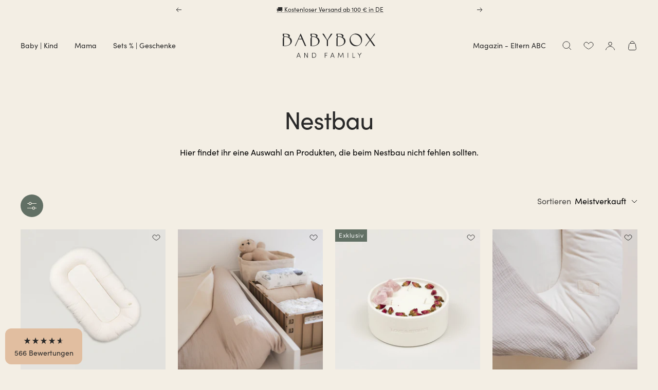

--- FILE ---
content_type: text/html; charset=utf-8
request_url: https://babyboxfamily.com/collections/nestbaunestbau-essentials
body_size: 59436
content:
<!doctype html><html class="no-js" lang="de" dir="ltr">
  <head>
<script type="module" src="https://widget.molin.ai/shop-ai.js?w=lbyn39pg"></script>

<!-- Google Consent Mode -->
<script data-cookieconsent="ignore">
    window.dataLayer = window.dataLayer || [];

    function gtag() {
        dataLayer.push(arguments);
    }

    gtag("consent", "default", {
        ad_storage: "denied",
        ad_user_data: "denied",
        ad_personalization: "denied",
        analytics_storage: "denied",
        functionality_storage: "denied",
        personalization_storage: "denied",
        security_storage: "granted",
        wait_for_update: 2000,
    });

    gtag("set", "ads_data_redaction", true);
</script>
<!-- End Google Consent Mode -->    

<script id="Cookiebot" src="https://consent.cookiebot.com/uc.js" data-cbid="65d41e7e-b493-483c-9a9d-8896bf96c710" type="text/javascript" async></script>

<!-- Google Tag Manager -->
<script>(function(w,d,s,l,i){w[l]=w[l]||[];w[l].push({'gtm.start':
    new Date().getTime(),event:'gtm.js'});var f=d.getElementsByTagName(s)[0],
    j=d.createElement(s),dl=l!='dataLayer'?'&l='+l:'';j.async=true;j.src=
    'https://www.googletagmanager.com/gtm.js?id='+i+dl;f.parentNode.insertBefore(j,f);
})(window,document,'script','dataLayer','GTM-W28L9MJP');

</script>
<!-- End Google Tag Manager -->
   
    <meta charset="utf-8">
    <meta name="viewport" content="width=device-width, initial-scale=1.0, height=device-height, minimum-scale=1.0, maximum-scale=1.0">
    <meta name="theme-color" content="#f3eee4">

    <title>Nestbau Essentials Get it now - Babybox and Family</title><meta name="description" content="Entdecke eine Auswahl an Nestbau-Essentials - Unverzichtbare Produkte, um sich auf die Ankunft deines Babys vorzubereiten. - Babybox and Family"><link rel="canonical" href="https://babyboxfamily.com/collections/nestbaunestbau-essentials"><link rel="shortcut icon" href="//babyboxfamily.com/cdn/shop/files/Babybox-B-outline-charcoal_96x96.png?v=1664272004" type="image/png"><link rel="preconnect" href="https://cdn.shopify.com">
    <link rel="dns-prefetch" href="https://productreviews.shopifycdn.com">
    <link rel="dns-prefetch" href="https://www.google-analytics.com"><link rel="preconnect" href="https://fonts.shopifycdn.com" crossorigin><link rel="preload" as="style" href="//babyboxfamily.com/cdn/shop/t/30/assets/theme.css?v=105937466666810421742980829">
    <link rel="preload" as="script" href="//babyboxfamily.com/cdn/shop/t/30/assets/vendor.js?v=31715688253868339281742980823">
    <link rel="preload" as="script" href="//babyboxfamily.com/cdn/shop/t/30/assets/theme.js?v=7185040564256739621742980830"><meta property="og:type" content="website">
  <meta property="og:title" content="Nestbau"><meta property="og:image" content="http://babyboxfamily.com/cdn/shop/files/babybox-sharingimage.jpg?v=1684750990">
  <meta property="og:image:secure_url" content="https://babyboxfamily.com/cdn/shop/files/babybox-sharingimage.jpg?v=1684750990">
  <meta property="og:image:width" content="1000">
  <meta property="og:image:height" content="628"><meta property="og:description" content="Entdecke eine Auswahl an Nestbau-Essentials - Unverzichtbare Produkte, um sich auf die Ankunft deines Babys vorzubereiten. - Babybox and Family"><meta property="og:url" content="https://babyboxfamily.com/collections/nestbaunestbau-essentials">
<meta property="og:site_name" content="Babybox and Family"><meta name="twitter:card" content="summary"><meta name="twitter:title" content="Nestbau">
  <meta name="twitter:description" content="Hier findet ihr eine Auswahl an Produkten, die beim Nestbau nicht fehlen sollten."><meta name="twitter:image" content="https://babyboxfamily.com/cdn/shop/files/babybox-sharingimage_1200x1200_crop_center.jpg?v=1684750990">
  <meta name="twitter:image:alt" content="">
    <script type="application/ld+json">
    {
      "@context" : "http://schema.org",
      "@type": "CollectionPage",
      "name": "Nestbau",
      "url": "/collections/nestbaunestbau-essentials",
      "description": "Hier findet ihr eine Auswahl an Produkten, die beim Nestbau nicht fehlen sollten.",
      "datePublished": "2023-03-20 09:46:08 +0100",
      "mainEntity": {
        "@type": "ItemList",
        "itemListElement": [
          
            {
              "@type": "Product",
              "name": "2-in-1 Baby Nest – Sand Natur",
              "url": "/products/hogi-organic-baby-nest-sand-natur",
              "image": {
                "@type": "ImageObject",
                "contentUrl": "//babyboxfamily.com/cdn/shop/files/Hogi-Nest-Sand_IV_3539.jpg?v=1758528646",
                "datePublished": "2024-06-11",
                "description": "Produktfoto Hoig Nest in Sand"
              }
            },
          
            {
              "@type": "Product",
              "name": "Musselin-Bezug für Wickelauflage mit Keil – 100 % Bio-Baumwolle",
              "url": "/products/musselin-bezug-hogi-wickelauflage-bio",
              "image": {
                "@type": "ImageObject",
                "contentUrl": "//babyboxfamily.com/cdn/shop/files/MG_0074.jpg?v=1721313480",
                "datePublished": "2025-09-11",
                "description": "Musselin-Bezug für Wickelauflage mit Keil – 100 % Bio-Baumwolle"
              }
            },
          
            {
              "@type": "Product",
              "name": "Love & Peace - Duftkerze",
              "url": "/products/love-peace-duftkerze-rosenkristallen",
              "image": {
                "@type": "ImageObject",
                "contentUrl": "//babyboxfamily.com/cdn/shop/products/babybox-and-family-babybox-and-family-duftkerze-love-peace-750138.jpg?v=1694173480",
                "datePublished": "2023-02-24",
                "description": "Babybox and Family Babybox and Family Duftkerze - Love &amp; Peace #farbe_"
              }
            },
          
            {
              "@type": "Product",
              "name": "Bezug aus Bio-Musselin für das hogi Organic Baby Nest",
              "url": "/products/hogi-musselin-bezug-nest-bio",
              "image": {
                "@type": "ImageObject",
                "contentUrl": "//babyboxfamily.com/cdn/shop/files/Hogi-Nest-Bio-Baumwolle-Bezug-warm-grey.jpg?v=1757662613",
                "datePublished": "2025-09-12",
                "description": "Produktfoto Baumwolle Bezug Hogi Nest"
              }
            },
          
            {
              "@type": "Product",
              "name": "Familienkuscheldecke aus Wolle & Kaschmir in oat",
              "url": "/products/familienkuscheldecke-wolle-kaschmir",
              "image": {
                "@type": "ImageObject",
                "contentUrl": "//babyboxfamily.com/cdn/shop/files/Babybox-Collection-Decke-Wolle-Kaschmir-dune-melange.jpg?v=1749814261",
                "datePublished": "2025-11-12",
                "description": "Produktfoto Decke Wolle &amp; Kaschmir sand gefaltet nah"
              }
            }
          
        ]
      }
    }
  </script><script type="application/ld+json">
  {
    "@context": "https://schema.org",
    "@type": "BreadcrumbList",
    "itemListElement": [{
        "@type": "ListItem",
        "position": 1,
        "name": "Start",
        "item": "https://babyboxfamily.com"
      },{
            "@type": "ListItem",
            "position": 2,
            "name": "Nestbau",
            "item": "https://babyboxfamily.com/collections/nestbaunestbau-essentials"
          }]
  }
</script>
    <link rel="preload" href="//babyboxfamily.com/cdn/fonts/figtree/figtree_n4.3c0838aba1701047e60be6a99a1b0a40ce9b8419.woff2" as="font" type="font/woff2" crossorigin><link rel="preload" href="//babyboxfamily.com/cdn/fonts/figtree/figtree_n4.3c0838aba1701047e60be6a99a1b0a40ce9b8419.woff2" as="font" type="font/woff2" crossorigin><style>
  /* Typography (heading) */
  @font-face {
  font-family: Figtree;
  font-weight: 400;
  font-style: normal;
  font-display: swap;
  src: url("//babyboxfamily.com/cdn/fonts/figtree/figtree_n4.3c0838aba1701047e60be6a99a1b0a40ce9b8419.woff2") format("woff2"),
       url("//babyboxfamily.com/cdn/fonts/figtree/figtree_n4.c0575d1db21fc3821f17fd6617d3dee552312137.woff") format("woff");
}

@font-face {
  font-family: Figtree;
  font-weight: 400;
  font-style: italic;
  font-display: swap;
  src: url("//babyboxfamily.com/cdn/fonts/figtree/figtree_i4.89f7a4275c064845c304a4cf8a4a586060656db2.woff2") format("woff2"),
       url("//babyboxfamily.com/cdn/fonts/figtree/figtree_i4.6f955aaaafc55a22ffc1f32ecf3756859a5ad3e2.woff") format("woff");
}

/* Typography (body) */
  @font-face {
  font-family: Figtree;
  font-weight: 400;
  font-style: normal;
  font-display: swap;
  src: url("//babyboxfamily.com/cdn/fonts/figtree/figtree_n4.3c0838aba1701047e60be6a99a1b0a40ce9b8419.woff2") format("woff2"),
       url("//babyboxfamily.com/cdn/fonts/figtree/figtree_n4.c0575d1db21fc3821f17fd6617d3dee552312137.woff") format("woff");
}

@font-face {
  font-family: Figtree;
  font-weight: 400;
  font-style: italic;
  font-display: swap;
  src: url("//babyboxfamily.com/cdn/fonts/figtree/figtree_i4.89f7a4275c064845c304a4cf8a4a586060656db2.woff2") format("woff2"),
       url("//babyboxfamily.com/cdn/fonts/figtree/figtree_i4.6f955aaaafc55a22ffc1f32ecf3756859a5ad3e2.woff") format("woff");
}

@font-face {
  font-family: Figtree;
  font-weight: 600;
  font-style: normal;
  font-display: swap;
  src: url("//babyboxfamily.com/cdn/fonts/figtree/figtree_n6.9d1ea52bb49a0a86cfd1b0383d00f83d3fcc14de.woff2") format("woff2"),
       url("//babyboxfamily.com/cdn/fonts/figtree/figtree_n6.f0fcdea525a0e47b2ae4ab645832a8e8a96d31d3.woff") format("woff");
}

@font-face {
  font-family: Figtree;
  font-weight: 600;
  font-style: italic;
  font-display: swap;
  src: url("//babyboxfamily.com/cdn/fonts/figtree/figtree_i6.702baae75738b446cfbed6ac0d60cab7b21e61ba.woff2") format("woff2"),
       url("//babyboxfamily.com/cdn/fonts/figtree/figtree_i6.6b8dc40d16c9905d29525156e284509f871ce8f9.woff") format("woff");
}

:root {--heading-color: 41, 41, 41;
    --text-color: 0, 0, 0;
    --background: 243, 238, 228;
    --secondary-background: 243, 238, 228;
    --ternary-background: 225, 190, 160;
    --border-color: 0, 0, 0;
    --border-color-darker: 146, 143, 137;
    --success-color: 98, 112, 101;
    --success-background: 214, 213, 203;
    --error-color: 195, 161, 149;
    --error-background: 240, 233, 222;
    --primary-button-background: 41, 41, 41;
    --primary-button-text-color: 243, 238, 228;
    --secondary-button-background: 243, 238, 228;
    --secondary-button-text-color: 41, 41, 41;
    --product-star-rating: 243, 238, 228;
    --product-on-sale-accent: 200, 148, 80;
    --product-sold-out-accent: 195, 161, 149;
    --product-custom-label-background: 98, 112, 101;
    --product-custom-label-text-color: 255, 255, 255;
    --product-custom-label-2-background: 98, 112, 101;
    --product-custom-label-2-text-color: 255, 255, 255;
    --product-low-stock-text-color: 41, 41, 41;
    --product-in-stock-text-color: 41, 41, 41;
    --loading-bar-background: 0, 0, 0;
    --dark-sage: 98, 112, 101;
    --charcoal: 41, 41, 41;
    --linen: 243, 238, 228;
    --sienna-red: 153, 79, 50;
    --honey: 200, 148, 80;
    --sand: 225, 190, 160;

    /* We duplicate some "base" colors as root colors, which is useful to use on drawer elements or popover without. Those should not be overridden to avoid issues */
    --root-heading-color: 41, 41, 41;
    --root-text-color: 0, 0, 0;
    --root-background: 243, 238, 228;
    --root-border-color: 0, 0, 0;
    --root-primary-button-background: 41, 41, 41;
    --root-primary-button-text-color: 243, 238, 228;

    --base-font-size: 16px;
    --heading-font-family: Figtree, sans-serif;
    --heading-font-weight: 400;
    --heading-font-style: normal;
    --heading-text-transform: normal;
    --text-font-family: Figtree, sans-serif;
    --text-font-weight: 400;
    --text-font-style: normal;
    --text-font-bold-weight: 600;

    /* Typography (font size) */
    --heading-xxsmall-font-size: 10px;
    --heading-xsmall-font-size: 11px;
    --heading-small-font-size: 12px;
    --heading-large-font-size: 36px;
    --heading-h1-font-size: 36px;
    --heading-h2-font-size: 30px;
    --heading-h3-font-size: 26px;
    --heading-h4-font-size: 24px;
    --heading-h5-font-size: 20px;
    --heading-h6-font-size: 16px;

    /* Control the look and feel of the theme by changing radius of various elements */
    --button-border-radius: 30px;
    --block-border-radius: 0px;
    --block-border-radius-reduced: 0px;
    --color-swatch-border-radius: 100%;

    /* Button size */
    --button-height: 46px;
    --button-small-height: 40px;

    /* Form related */
    --form-input-field-height: 44px;
    --form-input-gap: 16px;
    --form-submit-margin: 24px;

    /* Product listing related variables */
    --product-list-block-spacing: 32px;

    /* Video related */
    --play-button-background: 243, 238, 228;
    --play-button-arrow: 0, 0, 0;

    /* RTL support */
    --transform-logical-flip: 1;
    --transform-origin-start: left;
    --transform-origin-end: right;

    /* Other */
    --zoom-cursor-svg-url: url(//babyboxfamily.com/cdn/shop/t/30/assets/zoom-cursor.svg?v=19245165220827514361742980824);
    --arrow-right-svg-url: url(//babyboxfamily.com/cdn/shop/t/30/assets/arrow-right.svg?v=29735989621623187721742980824);
    --arrow-left-svg-url: url(//babyboxfamily.com/cdn/shop/t/30/assets/arrow-left.svg?v=152540812151973643171742980823);

    /* Some useful variables that we can reuse in our CSS. Some explanation are needed for some of them:
       - container-max-width-minus-gutters: represents the container max width without the edge gutters
       - container-outer-width: considering the screen width, represent all the space outside the container
       - container-outer-margin: same as container-outer-width but get set to 0 inside a container
       - container-inner-width: the effective space inside the container (minus gutters)
       - grid-column-width: represents the width of a single column of the grid
       - vertical-breather: this is a variable that defines the global "spacing" between sections, and inside the section
                            to create some "breath" and minimum spacing
     */
    --container-max-width: 1600px;
    --container-gutter: 24px;
    --container-max-width-minus-gutters: calc(var(--container-max-width) - (var(--container-gutter)) * 2);
    --container-outer-width: max(calc((100vw - var(--container-max-width-minus-gutters)) / 2), var(--container-gutter));
    --container-outer-margin: var(--container-outer-width);
    --container-inner-width: calc(100vw - var(--container-outer-width) * 2);

    --grid-column-count: 10;
    --grid-gap: 24px;
    --grid-column-width: calc((100vw - var(--container-outer-width) * 2 - var(--grid-gap) * (var(--grid-column-count) - 1)) / var(--grid-column-count));

    --vertical-breather: 48px;
    --vertical-breather-tight: 24px;

    /* Shopify related variables */
    --payment-terms-background-color: #f3eee4;
  }

  @media screen and (min-width: 741px) {
    :root {
      --container-gutter: 40px;
      --grid-column-count: 20;
      --vertical-breather: 64px;
      --vertical-breather-tight: 64px;

      /* Typography (font size) */
      --heading-xsmall-font-size: 12px;
      --heading-small-font-size: 13px;
      --heading-large-font-size: 52px;
      --heading-h1-font-size: 48px;
      --heading-h2-font-size: 38px;
      --heading-h3-font-size: 32px;
      --heading-h4-font-size: 24px;
      --heading-h5-font-size: 20px;
      --heading-h6-font-size: 18px;

      /* Form related */
      --form-input-field-height: 52px;
      --form-submit-margin: 32px;

      /* Button size */
      --button-height: 46px;
      --button-small-height: 44px;
    }
  }

  @media screen and (min-width: 1200px) {
    :root {
      --vertical-breather: 80px;
      --vertical-breather-tight: 64px;
      --product-list-block-spacing: 48px;

      /* Typography */
      --heading-large-font-size: 64px;
      --heading-h1-font-size: 56px;
      --heading-h2-font-size: 48px;
      --heading-h3-font-size: 36px;
      --heading-h4-font-size: 30px;
      --heading-h5-font-size: 24px;
      --heading-h6-font-size: 18px;
    }
  }

  @media screen and (min-width: 1600px) {
    :root {
      --vertical-breather: 90px;
      --vertical-breather-tight: 64px;
    }
  }
</style>
    <script>
  // This allows to expose several variables to the global scope, to be used in scripts
  window.themeVariables = {
    settings: {
      direction: "ltr",
      pageType: "collection",
      cartCount: 0,
      moneyFormat: "{{amount_with_comma_separator}} €",
      moneyWithCurrencyFormat: "{{amount_with_comma_separator}} EUR",
      showVendor: true,
      discountMode: "percentage",
      currencyCodeEnabled: false,
      searchMode: "product,article,page,collection",
      searchUnavailableProducts: "last",
      cartType: "drawer",
      cartCurrency: "EUR",
      mobileZoomFactor: 2.5
    },

    routes: {
      host: "babyboxfamily.com",
      rootUrl: "\/",
      rootUrlWithoutSlash: '',
      cartUrl: "\/cart",
      cartAddUrl: "\/cart\/add",
      cartChangeUrl: "\/cart\/change",
      searchUrl: "\/search",
      predictiveSearchUrl: "\/search\/suggest",
      productRecommendationsUrl: "\/recommendations\/products"
    },

    strings: {
      accessibilityDelete: "Löschen",
      accessibilityClose: "Schließen",
      collectionSoldOut: "Ausverkauft",
      collectionDiscount: "Spare @savings@",
      productSalePrice: "Angebotspreis",
      productRegularPrice: "Ursprünglich:",
      productFormUnavailable: "Nicht verfügbar",
      productFormSoldOut: "Ausverkauft",
      productFormPreOrder: "Vorbestellen",
      productFormAddToCart: "In den Warenkorb",
      searchNoResults: "Es konnten keine Ergebnisse gefunden werden.",
      searchNewSearch: "Neue Suche",
      searchProducts: "Produkte",
      searchArticles: "Aus dem Magazin",
      searchPages: "Seiten",
      searchCollections: "Kategorien",
      cartViewCart: "Warenkorb ansehen",
      cartItemAdded: "Produkt zum Warenkorb hinzugefügt!",
      cartItemAddedShort: "Zum Warenkorb hinzugefügt!",
      cartAddOrderNote: "Notiz hinzufügen",
      cartEditOrderNote: "Notiz hinzufügen",
      shippingEstimatorNoResults: "Entschuldige, wir liefern leider niche an Deine Adresse.",
      shippingEstimatorOneResult: "Es gibt eine Versandklasse für Deine Adresse:",
      shippingEstimatorMultipleResults: "Es gibt mehrere Versandklassen für Deine Adresse:",
      shippingEstimatorError: "Ein oder mehrere Fehler sind beim Abrufen der Versandklassen aufgetreten:"
    },

    libs: {
      flickity: "\/\/babyboxfamily.com\/cdn\/shop\/t\/30\/assets\/flickity.js?v=32211088742806272131742980826",
      photoswipe: "\/\/babyboxfamily.com\/cdn\/shop\/t\/30\/assets\/photoswipe.js?v=132268647426145925301742980823",
      qrCode: "\/\/babyboxfamily.com\/cdn\/shopifycloud\/storefront\/assets\/themes_support\/vendor\/qrcode-3f2b403b.js"
    },

    breakpoints: {
      phone: 'screen and (max-width: 740px)',
      tablet: 'screen and (min-width: 741px) and (max-width: 999px)',
      tabletAndUp: 'screen and (min-width: 741px)',
      pocket: 'screen and (max-width: 999px)',
      lap: 'screen and (min-width: 1000px) and (max-width: 1199px)',
      lapAndUp: 'screen and (min-width: 1000px)',
      desktop: 'screen and (min-width: 1200px)',
      wide: 'screen and (min-width: 1400px)'
    }
  };

  if ('noModule' in HTMLScriptElement.prototype) {
    // Old browsers (like IE) that does not support module will be considered as if not executing JS at all
    document.documentElement.className = document.documentElement.className.replace('no-js', 'js');

    requestAnimationFrame(() => {
      const viewportHeight = (window.visualViewport ? window.visualViewport.height : document.documentElement.clientHeight);
      document.documentElement.style.setProperty('--window-height',viewportHeight + 'px');
    });
  }</script>

    <link rel="stylesheet" href="//babyboxfamily.com/cdn/shop/t/30/assets/theme.css?v=105937466666810421742980829">

    <script src="//babyboxfamily.com/cdn/shop/t/30/assets/vendor.js?v=31715688253868339281742980823" defer></script>
    <script src="//babyboxfamily.com/cdn/shop/t/30/assets/theme.js?v=7185040564256739621742980830" defer></script>
    <script src="//babyboxfamily.com/cdn/shop/t/30/assets/custom.js?v=167639537848865775061742980829" defer></script>
    
    <script>window.performance && window.performance.mark && window.performance.mark('shopify.content_for_header.start');</script><meta name="google-site-verification" content="X8pCUwxazUZJflEpnB8kHH_EBEpJ1qwGDRNqbg0dsBQ">
<meta id="shopify-digital-wallet" name="shopify-digital-wallet" content="/29986881673/digital_wallets/dialog">
<meta name="shopify-checkout-api-token" content="2168278e23b49706bc63591f319590ad">
<meta id="in-context-paypal-metadata" data-shop-id="29986881673" data-venmo-supported="false" data-environment="production" data-locale="de_DE" data-paypal-v4="true" data-currency="EUR">
<link rel="alternate" type="application/atom+xml" title="Feed" href="/collections/nestbaunestbau-essentials.atom" />
<link rel="alternate" hreflang="x-default" href="https://babyboxfamily.com/collections/nestbaunestbau-essentials">
<link rel="alternate" hreflang="de" href="https://babyboxfamily.com/collections/nestbaunestbau-essentials">
<link rel="alternate" hreflang="en" href="https://babyboxfamily.com/en/collections/nest-building-essentials">
<link rel="alternate" hreflang="de-CH" href="https://babyboxfamily.com/de-ch/collections/nestbaunestbau-essentials">
<link rel="alternate" type="application/json+oembed" href="https://babyboxfamily.com/collections/nestbaunestbau-essentials.oembed">
<script async="async" src="/checkouts/internal/preloads.js?locale=de-DE"></script>
<script id="apple-pay-shop-capabilities" type="application/json">{"shopId":29986881673,"countryCode":"DE","currencyCode":"EUR","merchantCapabilities":["supports3DS"],"merchantId":"gid:\/\/shopify\/Shop\/29986881673","merchantName":"Babybox and Family","requiredBillingContactFields":["postalAddress","email"],"requiredShippingContactFields":["postalAddress","email"],"shippingType":"shipping","supportedNetworks":["visa","maestro","masterCard","amex"],"total":{"type":"pending","label":"Babybox and Family","amount":"1.00"},"shopifyPaymentsEnabled":true,"supportsSubscriptions":true}</script>
<script id="shopify-features" type="application/json">{"accessToken":"2168278e23b49706bc63591f319590ad","betas":["rich-media-storefront-analytics"],"domain":"babyboxfamily.com","predictiveSearch":true,"shopId":29986881673,"locale":"de"}</script>
<script>var Shopify = Shopify || {};
Shopify.shop = "babyboxfamily.myshopify.com";
Shopify.locale = "de";
Shopify.currency = {"active":"EUR","rate":"1.0"};
Shopify.country = "DE";
Shopify.theme = {"name":"shopify-theme-eu-d2c\/main","id":179605864712,"schema_name":"Focal","schema_version":"8.7.8","theme_store_id":null,"role":"main"};
Shopify.theme.handle = "null";
Shopify.theme.style = {"id":null,"handle":null};
Shopify.cdnHost = "babyboxfamily.com/cdn";
Shopify.routes = Shopify.routes || {};
Shopify.routes.root = "/";</script>
<script type="module">!function(o){(o.Shopify=o.Shopify||{}).modules=!0}(window);</script>
<script>!function(o){function n(){var o=[];function n(){o.push(Array.prototype.slice.apply(arguments))}return n.q=o,n}var t=o.Shopify=o.Shopify||{};t.loadFeatures=n(),t.autoloadFeatures=n()}(window);</script>
<script id="shop-js-analytics" type="application/json">{"pageType":"collection"}</script>
<script defer="defer" async type="module" src="//babyboxfamily.com/cdn/shopifycloud/shop-js/modules/v2/client.init-shop-cart-sync_e98Ab_XN.de.esm.js"></script>
<script defer="defer" async type="module" src="//babyboxfamily.com/cdn/shopifycloud/shop-js/modules/v2/chunk.common_Pcw9EP95.esm.js"></script>
<script defer="defer" async type="module" src="//babyboxfamily.com/cdn/shopifycloud/shop-js/modules/v2/chunk.modal_CzmY4ZhL.esm.js"></script>
<script type="module">
  await import("//babyboxfamily.com/cdn/shopifycloud/shop-js/modules/v2/client.init-shop-cart-sync_e98Ab_XN.de.esm.js");
await import("//babyboxfamily.com/cdn/shopifycloud/shop-js/modules/v2/chunk.common_Pcw9EP95.esm.js");
await import("//babyboxfamily.com/cdn/shopifycloud/shop-js/modules/v2/chunk.modal_CzmY4ZhL.esm.js");

  window.Shopify.SignInWithShop?.initShopCartSync?.({"fedCMEnabled":true,"windoidEnabled":true});

</script>
<script>(function() {
  var isLoaded = false;
  function asyncLoad() {
    if (isLoaded) return;
    isLoaded = true;
    var urls = ["https:\/\/shy.elfsight.com\/p\/platform.js?shop=babyboxfamily.myshopify.com","https:\/\/cdn.nfcube.com\/instafeed-340524336ed7dec1909617e027b52fb4.js?shop=babyboxfamily.myshopify.com","https:\/\/cdn-bundler.nice-team.net\/app\/js\/bundler.js?shop=babyboxfamily.myshopify.com","\/\/backinstock.useamp.com\/widget\/80338_1767159808.js?category=bis\u0026v=6\u0026shop=babyboxfamily.myshopify.com"];
    for (var i = 0; i < urls.length; i++) {
      var s = document.createElement('script');
      s.type = 'text/javascript';
      s.async = true;
      s.src = urls[i];
      var x = document.getElementsByTagName('script')[0];
      x.parentNode.insertBefore(s, x);
    }
  };
  if(window.attachEvent) {
    window.attachEvent('onload', asyncLoad);
  } else {
    window.addEventListener('load', asyncLoad, false);
  }
})();</script>
<script id="__st">var __st={"a":29986881673,"offset":3600,"reqid":"ca8bbbad-9e51-4dce-b849-953ebb33c9b8-1769372849","pageurl":"babyboxfamily.com\/collections\/nestbaunestbau-essentials","u":"8b4d21037c56","p":"collection","rtyp":"collection","rid":496640459016};</script>
<script>window.ShopifyPaypalV4VisibilityTracking = true;</script>
<script id="captcha-bootstrap">!function(){'use strict';const t='contact',e='account',n='new_comment',o=[[t,t],['blogs',n],['comments',n],[t,'customer']],c=[[e,'customer_login'],[e,'guest_login'],[e,'recover_customer_password'],[e,'create_customer']],r=t=>t.map((([t,e])=>`form[action*='/${t}']:not([data-nocaptcha='true']) input[name='form_type'][value='${e}']`)).join(','),a=t=>()=>t?[...document.querySelectorAll(t)].map((t=>t.form)):[];function s(){const t=[...o],e=r(t);return a(e)}const i='password',u='form_key',d=['recaptcha-v3-token','g-recaptcha-response','h-captcha-response',i],f=()=>{try{return window.sessionStorage}catch{return}},m='__shopify_v',_=t=>t.elements[u];function p(t,e,n=!1){try{const o=window.sessionStorage,c=JSON.parse(o.getItem(e)),{data:r}=function(t){const{data:e,action:n}=t;return t[m]||n?{data:e,action:n}:{data:t,action:n}}(c);for(const[e,n]of Object.entries(r))t.elements[e]&&(t.elements[e].value=n);n&&o.removeItem(e)}catch(o){console.error('form repopulation failed',{error:o})}}const l='form_type',E='cptcha';function T(t){t.dataset[E]=!0}const w=window,h=w.document,L='Shopify',v='ce_forms',y='captcha';let A=!1;((t,e)=>{const n=(g='f06e6c50-85a8-45c8-87d0-21a2b65856fe',I='https://cdn.shopify.com/shopifycloud/storefront-forms-hcaptcha/ce_storefront_forms_captcha_hcaptcha.v1.5.2.iife.js',D={infoText:'Durch hCaptcha geschützt',privacyText:'Datenschutz',termsText:'Allgemeine Geschäftsbedingungen'},(t,e,n)=>{const o=w[L][v],c=o.bindForm;if(c)return c(t,g,e,D).then(n);var r;o.q.push([[t,g,e,D],n]),r=I,A||(h.body.append(Object.assign(h.createElement('script'),{id:'captcha-provider',async:!0,src:r})),A=!0)});var g,I,D;w[L]=w[L]||{},w[L][v]=w[L][v]||{},w[L][v].q=[],w[L][y]=w[L][y]||{},w[L][y].protect=function(t,e){n(t,void 0,e),T(t)},Object.freeze(w[L][y]),function(t,e,n,w,h,L){const[v,y,A,g]=function(t,e,n){const i=e?o:[],u=t?c:[],d=[...i,...u],f=r(d),m=r(i),_=r(d.filter((([t,e])=>n.includes(e))));return[a(f),a(m),a(_),s()]}(w,h,L),I=t=>{const e=t.target;return e instanceof HTMLFormElement?e:e&&e.form},D=t=>v().includes(t);t.addEventListener('submit',(t=>{const e=I(t);if(!e)return;const n=D(e)&&!e.dataset.hcaptchaBound&&!e.dataset.recaptchaBound,o=_(e),c=g().includes(e)&&(!o||!o.value);(n||c)&&t.preventDefault(),c&&!n&&(function(t){try{if(!f())return;!function(t){const e=f();if(!e)return;const n=_(t);if(!n)return;const o=n.value;o&&e.removeItem(o)}(t);const e=Array.from(Array(32),(()=>Math.random().toString(36)[2])).join('');!function(t,e){_(t)||t.append(Object.assign(document.createElement('input'),{type:'hidden',name:u})),t.elements[u].value=e}(t,e),function(t,e){const n=f();if(!n)return;const o=[...t.querySelectorAll(`input[type='${i}']`)].map((({name:t})=>t)),c=[...d,...o],r={};for(const[a,s]of new FormData(t).entries())c.includes(a)||(r[a]=s);n.setItem(e,JSON.stringify({[m]:1,action:t.action,data:r}))}(t,e)}catch(e){console.error('failed to persist form',e)}}(e),e.submit())}));const S=(t,e)=>{t&&!t.dataset[E]&&(n(t,e.some((e=>e===t))),T(t))};for(const o of['focusin','change'])t.addEventListener(o,(t=>{const e=I(t);D(e)&&S(e,y())}));const B=e.get('form_key'),M=e.get(l),P=B&&M;t.addEventListener('DOMContentLoaded',(()=>{const t=y();if(P)for(const e of t)e.elements[l].value===M&&p(e,B);[...new Set([...A(),...v().filter((t=>'true'===t.dataset.shopifyCaptcha))])].forEach((e=>S(e,t)))}))}(h,new URLSearchParams(w.location.search),n,t,e,['guest_login'])})(!0,!0)}();</script>
<script integrity="sha256-4kQ18oKyAcykRKYeNunJcIwy7WH5gtpwJnB7kiuLZ1E=" data-source-attribution="shopify.loadfeatures" defer="defer" src="//babyboxfamily.com/cdn/shopifycloud/storefront/assets/storefront/load_feature-a0a9edcb.js" crossorigin="anonymous"></script>
<script data-source-attribution="shopify.dynamic_checkout.dynamic.init">var Shopify=Shopify||{};Shopify.PaymentButton=Shopify.PaymentButton||{isStorefrontPortableWallets:!0,init:function(){window.Shopify.PaymentButton.init=function(){};var t=document.createElement("script");t.src="https://babyboxfamily.com/cdn/shopifycloud/portable-wallets/latest/portable-wallets.de.js",t.type="module",document.head.appendChild(t)}};
</script>
<script data-source-attribution="shopify.dynamic_checkout.buyer_consent">
  function portableWalletsHideBuyerConsent(e){var t=document.getElementById("shopify-buyer-consent"),n=document.getElementById("shopify-subscription-policy-button");t&&n&&(t.classList.add("hidden"),t.setAttribute("aria-hidden","true"),n.removeEventListener("click",e))}function portableWalletsShowBuyerConsent(e){var t=document.getElementById("shopify-buyer-consent"),n=document.getElementById("shopify-subscription-policy-button");t&&n&&(t.classList.remove("hidden"),t.removeAttribute("aria-hidden"),n.addEventListener("click",e))}window.Shopify?.PaymentButton&&(window.Shopify.PaymentButton.hideBuyerConsent=portableWalletsHideBuyerConsent,window.Shopify.PaymentButton.showBuyerConsent=portableWalletsShowBuyerConsent);
</script>
<script data-source-attribution="shopify.dynamic_checkout.cart.bootstrap">document.addEventListener("DOMContentLoaded",(function(){function t(){return document.querySelector("shopify-accelerated-checkout-cart, shopify-accelerated-checkout")}if(t())Shopify.PaymentButton.init();else{new MutationObserver((function(e,n){t()&&(Shopify.PaymentButton.init(),n.disconnect())})).observe(document.body,{childList:!0,subtree:!0})}}));
</script>
<link id="shopify-accelerated-checkout-styles" rel="stylesheet" media="screen" href="https://babyboxfamily.com/cdn/shopifycloud/portable-wallets/latest/accelerated-checkout-backwards-compat.css" crossorigin="anonymous">
<style id="shopify-accelerated-checkout-cart">
        #shopify-buyer-consent {
  margin-top: 1em;
  display: inline-block;
  width: 100%;
}

#shopify-buyer-consent.hidden {
  display: none;
}

#shopify-subscription-policy-button {
  background: none;
  border: none;
  padding: 0;
  text-decoration: underline;
  font-size: inherit;
  cursor: pointer;
}

#shopify-subscription-policy-button::before {
  box-shadow: none;
}

      </style>

<script>window.performance && window.performance.mark && window.performance.mark('shopify.content_for_header.end');</script>
<!-- BEGIN app block: shopify://apps/storeify-request-a-quote/blocks/embed-app/dac9aba2-251e-4c25-abc3-9fc57dbf7885 -->
  
  
  <style type="text/css" id="ify-style-remove">
  
  
  </style>
  <style type="text/css">.ify-hide{display:none;}</style>
  <link rel="preload" href="https://cdn.shopify.com/extensions/019ba141-c096-7c89-8219-5dfc7d202f06/storeify-request-a-quote-78/assets/storeify-requestaquote-styles.css" as="style">
  <link href="//cdn.shopify.com/extensions/019ba141-c096-7c89-8219-5dfc7d202f06/storeify-request-a-quote-78/assets/storeify-requestaquote-styles.css" rel="stylesheet" type="text/css" media="all" />
  <script type="text/javascript">
    var storeifyRequestaquote = storeifyRequestaquote || {};
    storeifyRequestaquote.app_enable = 1; 
    storeifyRequestaquote.locale = "de";
    storeifyRequestaquote.shop_domain = "babyboxfamily.com";
    storeifyRequestaquote.shop_url = "https:\/\/babyboxfamily.com";
    
    
        storeifyRequestaquote.collection = {
          id : '496640459016',
          handle : 'nestbaunestbau-essentials',
        };
      
    

    storeifyRequestaquote.page = {
    type : 'collection',
    path : '/collections/nestbaunestbau-essentials',
    };
    storeifyRequestaquote.money_format = '{{amount_with_comma_separator}} €';
    storeifyRequestaquote.storeify_requestaquote_json = "/apps/request-a-quote/params";
    storeifyRequestaquote.root_url = '/';
       storeifyRequestaquote.lang = {"btn_addquote":"Anfragen","call_for_price":"Anfragen","btn_view":"View Quote","btn_continue":"Continue Shop","add_title":"Add \"{{product}}\" to quote","tbl_img":"Image","tbl_name":"Name","tbl_sku":"Sku","tbl_option":"Option","tbl_qty":"QTY","quote_empty":"Your quote is currently empty.","your_price":"Your Price","old_price":"Price","print":"Print PDF","total":"Total","btn_see_price":"Login to see price","draft_order":"Draft Order","date":"Date","status":"Status","view":"View","quote_history":"Quote history","load_more":"Load more \u003e\u003e","subtotal":"Subtotal","total_tax":"Total Tax","total_price":"Total Price","excl_shipping":"(Excl. Shipping)","excl_tax_shipping":"(Excl. Tax \u0026 Shipping)","input_required":"This field is required.","input_email":"Email Address is invalid: Please enter a valid email address.","search_product":"Search product","search_no_result":"No results found for “{{search_text}}”. Check the spelling or use a different word or phrase.","shipping":"Shipping","discount":"Discount","free":"Free","shipping_options":"Shipping Options","msg_size_attach":"Files \"{name}\" ({size}) exceeds maximum allowed upload size of {maxSize}.","msg_attach_tooless":"You must select at least {n} {files} to upload. Please retry your upload!","msg_calculating_time":"calculating time remaining","msg_processing":"Processing ...","upload_li_success":" Uploaded file \"{name}\" Successfully.","upload_li_fail":" Uploaded file \"{name}\" Fail.","status_pending":"Pending","status_approved":"Approved","status_canceled":"Canceled","status_expired":"Expired","content_pdf":"PDF Content"}; 
    
      storeifyRequestaquote.show_input_price = 0;
    
    storeifyRequestaquote.hide_variants_outofstock = 0;
     
    storeifyRequestaquote.search_product = 0;
     
    storeifyRequestaquote.btn_cart_to_quote = 0;
    storeifyRequestaquote.callbackTracking = function(data){  };
    storeifyRequestaquote.gtmId = "";
  </script>

  

  

  
  
  
  
  
  
  
  <style type="text/css">.ify-quote-group {  z-index: 3 !important;}.storeify-requestaquote {  margin-top: 32px !important;  padding: var(--container-gutter) !important;}.storeify-requestaquote .storeify-frm-group {  padding: 0 !important;  margin-bottom: 16px !important;}.storeify-light-modal .ify-product-head .ify-product-thumbnail {  border-radius: 0 !important;}.storeify-button-detail button{  width: 100%;}.storeify-light-modal.target {   background-color: rgba(41,41,41,.3);  background-image: none !important;}.storeify-requestaquote .storeify-title-frm,.storeify-light-modal .storeify-form-action-quote .variant-title,.storeify-requestaquote .storeify-submit-btn, .storeify-requestaquote .storeify-label-control, .storeify-requestaquote .storeify-input-control,.storeify-text {  font-family: 'SofiaPro-Regular' !important;  font-weight: normal !important;}.storeify-requestaquote .storeify-submit-btn {  width: 100% !important;  font-size: 12px !important;  text-transform: uppercase;  letter-spacing: 1.5px;  line-height: var(--button-height) !important;  padding: 0 !important;  margin: 0 !important;}.storeify-requestaquote input {  height: 40px !important;}.storeify-frm-close {  font-size: 24px !important;  width: 24px !important;  height: 24px !important;  text-align: center;  top: 16px !important;  right: 16px !important;}.fa-times-circle:before {    content: "\f00d" !important;}.storeify-input-control-text {  font-family: 'SofiaPro-SemiBold' !important;  font-weight: normal !important;  font-size: 17px !important;  margin-top: 16px !important;}.storeify-label-control {  font-size: 12px !important;}</style>
  

  <!-- ======================    Footer   ==========================  -->

  
  
    <script src="https://cdn.shopify.com/extensions/019ba141-c096-7c89-8219-5dfc7d202f06/storeify-request-a-quote-78/assets/jquery-2.2.4.min.js" defer="defer"></script>
  
  
  
  
  
  
    <script src="https://cdn.shopify.com/extensions/019ba141-c096-7c89-8219-5dfc7d202f06/storeify-request-a-quote-78/assets/jquery.validate.min.js" defer></script>
    <script src="https://cdn.shopify.com/extensions/019ba141-c096-7c89-8219-5dfc7d202f06/storeify-request-a-quote-78/assets/additional-methods.min.js" defer></script>
  
  <script src="https://quote.storeify.app/js/stores/babyboxfamily.myshopify.com/storeify-requestaquote-params.js?v=1748422248" defer></script>
  
  <script src="https://cdn.shopify.com/extensions/019ba141-c096-7c89-8219-5dfc7d202f06/storeify-request-a-quote-78/assets/storeify-requestaquote-v2-mode-0.js" defer></script>
  
  <!--end status-->


<!-- END app block --><!-- BEGIN app block: shopify://apps/molin-ai/blocks/embed-shop-ai/2474bdff-9380-4177-91d9-d9013261c99f --><script type="module" src="/apps/molin-ai/shop-ai.js"></script>


<!-- END app block --><!-- BEGIN app block: shopify://apps/klaviyo-email-marketing-sms/blocks/klaviyo-onsite-embed/2632fe16-c075-4321-a88b-50b567f42507 -->












  <script async src="https://static.klaviyo.com/onsite/js/SuebE9/klaviyo.js?company_id=SuebE9"></script>
  <script>!function(){if(!window.klaviyo){window._klOnsite=window._klOnsite||[];try{window.klaviyo=new Proxy({},{get:function(n,i){return"push"===i?function(){var n;(n=window._klOnsite).push.apply(n,arguments)}:function(){for(var n=arguments.length,o=new Array(n),w=0;w<n;w++)o[w]=arguments[w];var t="function"==typeof o[o.length-1]?o.pop():void 0,e=new Promise((function(n){window._klOnsite.push([i].concat(o,[function(i){t&&t(i),n(i)}]))}));return e}}})}catch(n){window.klaviyo=window.klaviyo||[],window.klaviyo.push=function(){var n;(n=window._klOnsite).push.apply(n,arguments)}}}}();</script>

  




  <script>
    window.klaviyoReviewsProductDesignMode = false
  </script>







<!-- END app block --><!-- BEGIN app block: shopify://apps/analyzify-ga4-ads-tracking/blocks/app-embed-v4/69637cfd-dd6f-4511-aa97-7037cfb5515c -->


<!-- BEGIN app snippet: an_analyzify_settings -->







<script defer>
  // AN_ANALYZIFY_SETTINGS
  (() => {
    try {
      const startTime = performance.now();
      window.analyzify = window.analyzify || {};
  
      window.analyzify.log = (t, groupName, nestedGroupName) => {
        try {
          const styles = {
            default: 'color:#fff;background:#413389;',
            an_analyzify: 'color:#fff;background:#1f77b4;', 
            an_analyzify_settings: 'color:#fff;background:#ff7f0e;', 
            an_fb: 'color:#fff;background:#2ca02c;', 
            an_criteo: 'color:#fff;background:#d62728;', 
            an_bing: 'color:#fff;background:#9467bd;', 
            an_clarity: 'color:#fff;background:#8c564b;', 
            an_hotjar: 'color:#fff;background:#8c564b;', 
            an_gtm: 'color:#fff;background:#e377c2;', 
            an_klaviyo: 'color:#fff;background:#7f7f7f;', 
            an_pinterest: 'color:#fff;background:#bcbd22;', 
            an_rebuy: 'color:#fff;background:#17becf;', 
            an_tiktok: 'color:#fff;background:#ffbb78;', 
            an_x: 'color:#fff;background:#98df8a;', 
            an_consent: 'color:#fff;background:#ff9896;' 
          };

          if (window.analyzify.logging && t != null) {
            const style = styles[groupName] || styles['default'];
            console.log(`%c[${groupName || 'Analyzify'}]${nestedGroupName ? ` ${nestedGroupName}` : ''}`, style, t);
            analyzify.logs.push(t);
            if (analyzify?.stopAtLog) {
              debugger;
            }
          }
        } catch (error) {
          console.error("Error processing analyzify settings:", error);
        }
      }

      (() => {
        try {
          window.analyzify = {
            ...window.analyzify,
            logging: "" == "true",
            logs: [],
            testing_environment: false,
            consent_version: null,
            initial_load: {},
            variant_changed_with_view_item: false,
            chunk_size: 25,
            properties: {
              GTM: {
                status: true,
                id: "",
                multiple_view_item_list: false,
                feed_country: "",
                feed_region: "",
                feed_language: "",
                merchant_id: "",
                enhanced_params: true,
                replace_session_id: false,
                replace_gclid: false,
                variant_changed: true,
                generate_lead: true,
              },
              GADS: {
                status:false, 
                conversion_linker:false, 
                allow_ad_personalization_signals:false,
                ads_data_redaction:false,
                url_passthrough:false,
                primary: {
                  status:false,
                  id: "",
                  feed_country: "DE",
                  feed_region: "DE",
                  merchant_id: "",
                  feed_language: "",
                  product_id_format: "product_sku", 
                  replace_session_id:false,
                  replace_gclid:false,
                  remarketing: {
                    status:false,
                    gads_remarketing_id_format: "product_sku",
                    events: { 
                      view_item_list: false, 
                      view_item: false,
                      add_to_cart: false,
                      remove_from_cart: false,
                      begin_checkout: false,
                      purchase: false,
                      generate_lead: false,
                    }
                  },
                  conversions: {
                    view_item: {
                        status: false,
                        value: "",
                    },
                    add_to_cart: {
                        status: false,
                        value: "",
                    },
                    begin_checkout: {
                        status: false,
                        value: "",
                    },
                    purchase: {
                        status: false,
                        value: "",
                    },
                    generate_lead: {
                      status: false,
                      value: "",
                    }
                  }
                },
                secondary: {
                  status: false,
                  id: "",
                  feed_country: "",
                  feed_region: "",
                  merchant_id: "",
                  feed_language: "",
                  product_id_format: "product_sku",
                  remarketing: {
                    gads_remarketing_id_format: "product_sku",
                    status: false,
                    events: {
                      view_item_list: false,
                      view_item: false,
                      add_to_cart: false,
                      remove_from_cart: false,
                      begin_checkout: false,
                      purchase: false,
                      generate_lead: false,
                    }
                  },
                  conversions: {
                    view_item: {
                      status: false,
                      value: "",
                    },
                    add_to_cart:{
                      status: false,
                      value: "",
                    },
                    begin_checkout:{
                      status: false,
                      value: "",
                    },
                    purchase:{
                      status: false,
                      value: "",
                    },
                    generate_lead: {
                      status: false,
                      value: "",
                    }
                  }
                }
              },
              GA4: {
                status: true,
                multiple_view_item_list: false,
                enhanced_params: true,
                all_forms: false,
                primary: {
                  status: true,
                  id: "G-1H3DQGGG4J",
                  product_id_format: "product_sku",
                  replace_session_id: false,
                  events: {
                    variant_changed: false,
                    view_item_list: false,
                    select_item: false,
                    nav_click: false,
                    view_item: false,
                    add_to_cart: false,
                    add_to_wishlist: false,
                    view_cart: false,
                    remove_from_cart: false,
                    begin_checkout: false,
                    purchase: false,
                    generate_lead: true,
                    page_404: true,
                  }
                },
                secondary: {
                  status: false,
                  id: "",
                  product_id_format: "product_sku",
                  replace_session_id: false,
                  events: {
                      variant_changed: true,
                      view_item_list: false,
                      select_item: false,
                      nav_click: false,
                      view_item: false,
                      add_to_cart: false,
                      add_to_wishlist: false,
                      view_cart: false,
                      remove_from_cart: false,
                      begin_checkout: false,
                      purchase: false,
                      generate_lead: true, // @check & set: false
                      page_404: true,
                  }
                } 
              },
              X: {
                status: false,
                id:"",
                product_id_format: "product_sku",
                events:{
                    page_view: "",
                    add_to_cart: "",
                    begin_checkout: "",
                    search: ""
                }
              },
              BING: {
                status: false,
                id: "",
                product_id_format: "product_sku",
                events: {
                    home: true,
                    view_item: true,
                    view_item_list: true,
                    view_cart: true,
                    search: true,
                    add_to_cart: false,
                    begin_checkout: false,
                    purchase: false
                }
              },
              FACEBOOK: {
                status: true,
                all_forms: false,
                primary: {
                    status: true,
                    id: "1073633417274752",
                    product_id_format: "variant_id",
                    events: {
                        view_content: true,
                        view_collection: true,
                        search: true,
                        add_to_cart: false,
                        add_to_wishlist: true,
                        view_cart: true,
                        initiate_checkout: false,
                        add_payment_info: false,
                        generate_lead: true,
                        purchase: false,
                    }
                },
                secondary: {
                    status: false,
                    id: "",
                    product_id_format: "",
                    events: {
                        view_content: false,
                        view_collection: true,
                        search: false,
                        add_to_cart: false,
                        add_to_wishlist: false,
                        view_cart: true,
                        initiate_checkout: false,
                        add_payment_info: false,
                        generate_lead: true,
                        purchase: false,
                    }
                }
              },
              SERVERSIDE: {
                store_id: "u61bont3nu993badwskibe",
                status: true,
                measurement_id: "G-1H3DQGGG4J",
                datalayer: true,
                endpoint: 'https://analyzifycdn.com/collect',
                testEndpoint: 'https://stag.analyzifycdn.com/collect', 
                azfy_attribution: 'dual',
                shop_domain: "babyboxfamily.com",
                all_forms: false,
                events: {
                    add_to_cart: false,
                    view_item: true,
                    page_view: true,
                    begin_checkout: false,
                    search: true,
                    generate_lead: true,
                },
                sendCartUpdateDebug: false,
              },
              PINTEREST:{
                status: false,
                id: "",
                product_id_format: "product_sku",
                events:{
                    view_item_list: false,
                    view_item: false,
                    add_to_cart: false,
                    purchase: false,
                }
              },
              CRITEO:{
                status: false,
                id: "",
                product_id_format: "product_sku",
                events:{
                    view_item_list: false,
                    view_item: false,
                    add_to_cart: false,
                    view_cart: false,
                    purchase: false,
                }
              },
              CLARITY:{
                status: false,
                id: "",
                events: {
                  view_item: false,
                  view_item_list: false,
                  view_cart: false,
                  add_to_cart: false,
                  add_to_wishlist: false,
                  remove_from_cart: false,
                  begin_checkout: false,
                  search: false,
                }
              },
              HOTJAR:{
                status: false,
                id: "",
                events: {
                  view_item: false,
                  view_item_list: false,
                  view_cart: false,
                  add_to_cart: false,
                  add_to_wishlist: false,
                  remove_from_cart: false,
                  begin_checkout: false,
                  search: false,
                }
              },             
              SNAPCHAT:{
                status: false,
                id: "",
                events: {
                  view_item: false,
                  add_to_cart: false,
                  initiate_checkout: false,
                },
                product_id_format: "product_sku",
              },
              KLAVIYO:{
                status: false,
                id: "",
                product_id_format: "product_sku",
                events:{
                    subscribe: false, // did not seem to be defined in the settings
                    view_item_list: false,
                    view_item: false,
                    add_to_cart: false,
                    add_to_wishlist: true,
                    begin_checkout: false,
                    search: false,
                    purchase: false, // did not seem to be defined in the settings
                }
              },
              
              TIKTOK:{
                status: false,
                id: "",
                product_id_format: "product_sku",
                all_forms: false,
                events:{
                    view_item: false,
                    add_to_cart: false,
                    begin_checkout: false,
                    search: false,
                    purchase: false,
                    generate_lead: true,
                }
              }
            },
            send_unhashed_email: false,
            hide_raw_userdata: false,
            feed_region: 'DE',
            feed_country: 'DE',
            debug_mode: false,
            rebuy_atc_rfc: false,
            pageFly: false,
            user_id_format: "cid",
            send_user_id: true,
            addedProduct: null
          }
        } catch (error) {
          console.error("Error processing analyzify settings:", error);
        }
      })();

      window.analyzify_custom_classes = 'delete:addtocart_btn_attributes:type:submit,';
      window.analyzify_measurement_id = 'G-1H3DQGGG4J';
      window.analyzify_measurement_id_v3 = '';
      window.analyzify.gtag_config = {};

      // @check
      window.collection_sku_list = [
        
        'HN-321-s',
        
        'Jogi-by-01-B-li',
        
        '1726604517',
        
        'HN-332-l',
        
        '10060050610521513-b'
        
      ];

      window.analyzify.cart_attributes = null;
      window.analyzify.eventId = null;
      window.analyzify.cart_id = null;
      window.analyzify.sh_info_obj = {};

      // @check
      const orders = [
        
      ];
      // @check
      const totalOrderPrice = orders.reduce((acc, price) => acc + price, 0);

      window.analyzify.shopify_customer  = {
        
        type: 'visitor',
        
      };

      // @check
      window.analyzify.shopify_template = 'collection';

      (() => {
        try {
          
            window.analyzify.getCollectionObj = (() => {
              try {
                return {
                  products: [
                    
                    {
                      title: "2-in-1 Baby Nest – Sand Natur",
                      id: 8567298556168,
                      handle: "hogi-organic-baby-nest-sand-natur",
                      price: 19890,
                      compare_at_price: null,
                      type: "Zubehör Baby",
                      vendor: "Hogi family",
                      available: true,
                      tags: ["_label_Back soon","Alle","Baby Grundausstattung","Baby_0-12m","Baby_Gift_Guide","Babybox Individuell","Babys \u0026 Toddler","essentials","LAST CHANCE","locationM","maria","nestbau","Order Fulfillment Guru"],
                      taxonomy: {
                        id: "fr-1-3",
                        name: "Wiegen \u0026 Stubenwagen",
                        ancestors: ["Baby- \u0026 Kleinkindmöbel","Möbel"]
                      },
                      options: ["Title"],
                      variants: [
                        
                          {
                            id: 45611160502536,
                            title: "Default Title",
                            price: 19890,
                            available: true,
                            sku: "HN-321-s",
                            barcode: null,
                            compare_at_price: null,
                            // inventory_quantity: 1,
                          }
                        
                      ],
                    },
                  
                    {
                      title: "Musselin-Bezug für Wickelauflage mit Keil – 100 % Bio-Baumwolle",
                      id: 9386362470664,
                      handle: "musselin-bezug-hogi-wickelauflage-bio",
                      price: 4390,
                      compare_at_price: null,
                      type: "Zubehör Baby",
                      vendor: "Hogi family",
                      available: true,
                      tags: ["Accessories","Alle","Baby_0-12m","Babybox Individuell","LAST CHANCE","nestbau","Order Fulfillment Guru","wickeln"],
                      taxonomy: {
                        id: "bt-9-3-1",
                        name: "Wickelauflagenbezüge",
                        ancestors: ["Wickelauflagen \u0026 Bezüge","Wickelbedarf","Baby \u0026 Kleinkind"]
                      },
                      options: ["für Hevea Hug","Farbe"],
                      variants: [
                        
                          {
                            id: 49807350300936,
                            title: "50 x 70 cm flach \/ Linen",
                            price: 4390,
                            available: true,
                            sku: "Jogi-by-01-B-li",
                            barcode: "",
                            compare_at_price: null,
                            // inventory_quantity: 14,
                          },
                        
                          {
                            id: 50169385189640,
                            title: "50 x 70 cm flach \/ Oaty",
                            price: 4390,
                            available: false,
                            sku: "Jogi-by-01-B-oa",
                            barcode: "",
                            compare_at_price: null,
                            // inventory_quantity: 0,
                          },
                        
                          {
                            id: 49807350202632,
                            title: "50 x 70 cm flach \/ Warm Sand",
                            price: 4390,
                            available: true,
                            sku: "Jogi-by-01-B-ws",
                            barcode: "",
                            compare_at_price: null,
                            // inventory_quantity: 1,
                          },
                        
                          {
                            id: 49807350235400,
                            title: "50 x 70 cm flach \/ Sage",
                            price: 4390,
                            available: true,
                            sku: "Jogi-by-01-B-sg",
                            barcode: "",
                            compare_at_price: null,
                            // inventory_quantity: 1,
                          },
                        
                          {
                            id: 52620096307464,
                            title: "mit Keil \/ Linen",
                            price: 4590,
                            available: false,
                            sku: "HH -m.KEIL - linen",
                            barcode: "",
                            compare_at_price: null,
                            // inventory_quantity: 0,
                          },
                        
                          {
                            id: 52620096340232,
                            title: "mit Keil \/ Oaty",
                            price: 4590,
                            available: false,
                            sku: "HH -m.KEIL - oaty",
                            barcode: "",
                            compare_at_price: null,
                            // inventory_quantity: 0,
                          },
                        
                          {
                            id: 52620096373000,
                            title: "mit Keil \/ Warm Sand",
                            price: 4590,
                            available: false,
                            sku: "HH -m.KEIL - sand",
                            barcode: "",
                            compare_at_price: null,
                            // inventory_quantity: -14,
                          },
                        
                          {
                            id: 52620096405768,
                            title: "mit Keil \/ Sage",
                            price: 4590,
                            available: false,
                            sku: "HH -m.KEIL - sage",
                            barcode: "",
                            compare_at_price: null,
                            // inventory_quantity: 0,
                          }
                        
                      ],
                    },
                  
                    {
                      title: "Love \u0026 Peace - Duftkerze",
                      id: 8116880277768,
                      handle: "love-peace-duftkerze-rosenkristallen",
                      price: 8995,
                      compare_at_price: null,
                      type: "Kerzen",
                      vendor: "Babybox x Love Stone",
                      available: true,
                      tags: ["_label_Exklusiv","Alle","Celebration of Live","Geschenke für Mummies","Geschenke zur Geburt","Geschenke zur Schwangerschaft","Mama Accessories","Mama_Gesundheit_Wellness","Mama_Gift_Guide","Mummy","Mummy Accessories","Nestbau","Pflegeprodukt_Mama_Geburt","Pflegeprodukt_Mama_Wochenbett","Pflegeprodukte_Mama","VipSale"],
                      taxonomy: {
                        id: "hg-3-40-2",
                        name: "Kerzen",
                        ancestors: ["Raumdüfte","Dekoration","Heim \u0026 Garten"]
                      },
                      options: ["Title"],
                      variants: [
                        
                          {
                            id: 44022508716296,
                            title: "Default Title",
                            price: 8995,
                            available: true,
                            sku: "1726604517",
                            barcode: "5713220003199",
                            compare_at_price: null,
                            // inventory_quantity: 10,
                          }
                        
                      ],
                    },
                  
                    {
                      title: "Bezug aus Bio-Musselin für das hogi Organic Baby Nest",
                      id: 9386362437896,
                      handle: "hogi-musselin-bezug-nest-bio",
                      price: 4990,
                      compare_at_price: null,
                      type: "Zubehör Baby",
                      vendor: "Hogi",
                      available: true,
                      tags: ["Alle","baby \u0026 toddler","Baby Grundausstattung","Baby_0-12m","Babybox Individuell","Babys \u0026 Toddler","essentials","LAST CHANCE","locationM","lounger","nestbau","new"],
                      taxonomy: {
                        id: "fr-1-2",
                        name: "Wiegen- \u0026 Stubenwagenzubehör",
                        ancestors: ["Baby- \u0026 Kleinkindmöbel","Möbel"]
                      },
                      options: ["Farbe"],
                      variants: [
                        
                          {
                            id: 49811636551944,
                            title: "Linen",
                            price: 4990,
                            available: true,
                            sku: "HN-332-l",
                            barcode: "",
                            compare_at_price: null,
                            // inventory_quantity: 1,
                          },
                        
                          {
                            id: 49671940047112,
                            title: "Warm Sand",
                            price: 4990,
                            available: false,
                            sku: "HN-332-s",
                            barcode: "",
                            compare_at_price: null,
                            // inventory_quantity: -3,
                          },
                        
                          {
                            id: 49671940079880,
                            title: "Stone Sage",
                            price: 4990,
                            available: true,
                            sku: "HN-332-sg",
                            barcode: "",
                            compare_at_price: null,
                            // inventory_quantity: 6,
                          },
                        
                          {
                            id: 50169385419016,
                            title: "Oaty",
                            price: 4990,
                            available: false,
                            sku: "HN-332-o",
                            barcode: "",
                            compare_at_price: null,
                            // inventory_quantity: 0,
                          }
                        
                      ],
                    },
                  
                    {
                      title: "Familienkuscheldecke aus Wolle \u0026 Kaschmir in oat",
                      id: 10245823168776,
                      handle: "familienkuscheldecke-wolle-kaschmir",
                      price: 39900,
                      compare_at_price: null,
                      type: "Decken \u0026 Schlafsäcke",
                      vendor: "Babybox Collection",
                      available: false,
                      tags: ["_label_Back soon","_label_NEW IN","Alle","baby \u0026 toddler","Babybox Collection","Babybox Individuell","Babys \u0026 Toddler","Geschenke für Mummies","Geschenke zur Geburt","Geschenke zur Schwangerschaft","kaschmir","LAST CHANCE","Mama Accessories","Mama_Gesundheit_Wellness","Mama_Gift_Guide","Mummy","Mummy Accessories","nestbau","Pflegehinweis - Kaschmir","Pflegehinweis - Wolle","Pflegeprodukt_Mama_Geburt","Pflegeprodukte_Mama_Geburt","Wochenbett","Wolle"],
                      taxonomy: {
                        id: "hg-15-1-4",
                        name: "Decken",
                        ancestors: ["Bettwäsche","Bett- und Haushaltswäsche","Heim \u0026 Garten"]
                      },
                      options: ["Farbe"],
                      variants: [
                        
                          {
                            id: 51482973569288,
                            title: "oat-bbc",
                            price: 39900,
                            available: false,
                            sku: "10060050610521513-b",
                            barcode: "4262411786461",
                            compare_at_price: null,
                            // inventory_quantity: 0,
                          }
                        
                      ],
                    }
                  
                  ],
                  title: "Nestbau" || null,
                  id: 496640459016 || null,
                  handle: "nestbaunestbau-essentials" || null,
                  all_products_count: 5 || null,
                  products_count: 5 || null,
                };
            } catch (error) {
              console.error("Error processing collectionObj:", error);
              return null;
            }
          })();
          
        } catch (error) {
          console.error("Error processing analyzify settings:", error);
        }
      })();

      window.analyzify.detectedCart = {"note":null,"attributes":{},"original_total_price":0,"total_price":0,"total_discount":0,"total_weight":0.0,"item_count":0,"items":[],"requires_shipping":false,"currency":"EUR","items_subtotal_price":0,"cart_level_discount_applications":[],"checkout_charge_amount":0};

      window.analyzify.market = (() => {
        try {
          const marketObj = {
            id: 1356890329,
            handle: "de",
            language: "de",
            country: "de"
          }
          return marketObj;
        } catch (error) {
          console.error("Error processing market:", error);
        }
      })();

      window.analyzify.shop = (() => {
        try {
          const shopObj = {
            root_url: null || null,
            locale: "" || window?.Shopify?.locale?.toLowerCase() || null,
            country: window?.Shopify?.country?.toLowerCase() || null
          }
          return shopObj;
        } catch (error) {
          console.error("Error processing market:", error);
        }
      })();

      window.analyzify.debug = false; // @check
      window.analyzify.op_cart_data_collection = true; // @check
      window.analyzify.report_cart_atr_upsert = true; // @check
      window.analyzify.report_cart_atr_admin = true; // @check
      window.analyzify.report_cart_atr_admin_utm = true; // @check
      window.analyzify.report_cart_atr_admin_cook = true; // @check
      window.analyzify.report_cart_atr_admin_clid = true; // @check
      window.analyzify.report_cart_atr_admin_consent = true; // @check

      window.analyzify.currency = window?.Shopify?.currency?.active || window.analyzify?.detectedCart?.currency || 'EUR' || null; // @check

      // @check
      window.analyzify.storeObj = {
        store_url: (Shopify.shop || 'https://babyboxfamily.com').startsWith('https') ? (Shopify.shop || 'https://babyboxfamily.com') : 'https://' + (Shopify.shop || 'https://babyboxfamily.com'),
        store_name: (Shopify.shop || 'babyboxfamily.com').replace('.myshopify.com', '')
      };

      window.analyzify.itemProps = window.analyzify?.itemProps || {};

      // @check
      window.analyzify.checksendcartdata_status = false;

      // consent
      window.analyzify.consent_active = true;
      window.analyzify.gcm_active = false;
      window.analyzify.cookiebot_active = true;

      window.analyzify.consent_flag = window.analyzify.consent_flag || {
        default: false,
        update: false,
        initial: false
      };

      window.analyzify.current_consent = {
          ad_storage: null,
          analytics_storage: null,
          ad_user_data: null,
          ad_personalization: null,
          personalization_storage: null,
          functionality_storage: "granted",
          wait_for_update: 500,
      };
      analyzify.log('Analyzify settings loaded', 'an_analyzify_settings');
      const endTime = performance.now();
      const loadTime = (endTime - startTime).toFixed(2);
      console.log(`Analyzify settings loaded in ${loadTime}ms.`);
    } catch (error) {
      console.error("Error processing analyzify settings:", error);
    }
  })();
</script>
<!-- END app snippet --><!-- BEGIN app snippet: an_consent --><script>
    (() => {
        try {
            window.analyzify = window.analyzify || {};

            window.analyzify.consent_version = "2.4.1";

            // Initialize consent flags
            window.analyzify.consent_flag = window.analyzify.consent_flag || {
                default: false,
                update: false,
                initial: false
            };

            window.analyzify.consent_flag.initial = true;

            analyzify.log(`consent_active: ${window.analyzify.consent_active}`, 'an_consent', 'consentActive');
            analyzify.log(`gcm_active: ${window.analyzify.gcm_active}`, 'an_consent', 'gcmActive');
            analyzify.log(`cookiebot_active: ${window.analyzify.cookiebot_active}`, 'an_consent', 'cookiebotActive');

            const analyzifyDebugLogger = (status) => {
                const shCustomerPrivacy = Shopify?.customerPrivacy;
                if (!shCustomerPrivacy) {
                    console.log('[Analyzify Debug] Shopify.customerPrivacy not found.');
                    return;
                }

                console.group(`%c[Analyzify Debug] Shopify.customerPrivacy State: ${status.toUpperCase()}`, 'background-color: #f0f0f0; color: #333; font-weight: bold; padding: 2px 5px; border-radius: 3px;');
                console.log(`Timestamp: ${new Date().toISOString()}`);

                for (const key in shCustomerPrivacy) {
                    if (Object.prototype.hasOwnProperty.call(shCustomerPrivacy, key)) {
                        const property = shCustomerPrivacy[key];
                        const type = typeof property;
                        let value;

                        try {
                            if (type === 'function') {
                                value = property();
                            }
                            console.log(`${key} (${type}):`, value);

                        } catch (e) {
                            console.log(`${key} (${type}): Error getting value -> ${e.message}`);
                        }
                    }
                }
                console.groupEnd();
            };

            if (window.analyzify.consent_active) {

                window.dataLayer = window.dataLayer || [];
                function gtag() { dataLayer.push(arguments); }

                const ConsentManager = {
                    isInitialized: false,
                    consentReady: false,
                    consentQueue: [],

                    queueConsentAction: function (callback) {
                        if (this.consentReady) {
                            callback(window.analyzify.current_consent);
                        } else {
                            this.consentQueue.push(callback);
                        }
                    },

                    processConsentQueue: function () {
                        if (!this.consentReady) this.consentReady = true;
                        while (this.consentQueue.length > 0) {
                            const callback = this.consentQueue.shift();
                            try {
                                callback(window.analyzify.current_consent);
                            } catch (error) {
                                console.error('Error processing queued consent action:', error);
                            }
                        }
                    },

                    getRegionalDefault: function (callback) {
                        try {
                            const cp = Shopify?.customerPrivacy;
                            const userCanBeTrackedFn = typeof cp?.userCanBeTracked === 'function' ? cp.userCanBeTracked : null;
                            const shouldShowBannerFn = typeof cp?.shouldShowBanner === 'function' ? cp.shouldShowBanner : null;
                            const canBeTracked = userCanBeTrackedFn ? userCanBeTrackedFn() : undefined;
                            const noBannerNeeded = shouldShowBannerFn ? (shouldShowBannerFn() === false) : false;

                            // Grant consent if the API isn't loaded, no banner is needed, or tracking is already allowed.
                            if (noBannerNeeded || canBeTracked === true) {
                                
                                analyzify.log("Default consent status is: GRANTED.", 'an_consent', 'getRegionalDefault');
                                const grantedConsent = { ad_storage: 'granted', analytics_storage: 'granted', ad_user_data: 'granted', ad_personalization: 'granted', personalization_storage: 'granted', functionality_storage: 'granted', security_storage: 'granted', sale_of_data: 'denied' };
                                return callback(grantedConsent);

                            } else if (canBeTracked === undefined){
                                // Wait for Shopify to collect consent, then resolve using getConsentPrefs
                                analyzify.log("Waiting for visitorConsentCollected event...", 'an_consent', 'getRegionalDefault');

                                const onCollected = () => {
                                    this.getConsentPrefs((consent) => {
                                        if (consent) return callback(consent);
                                        return callback(null);
                                    });
                                };

                                document.addEventListener(
                                    'visitorConsentCollected',
                                    onCollected,
                                    { once: true, passive: true }
                                );

                                window.Shopify.loadFeatures([{
                                    name: 'consent-tracking-api',
                                    version: '0.1',
                                }], error => {
                                    if (error) {
                                        console.error('Error loading Shopify features:', error);
                                    }
                                    analyzify.log("Shopify consent-tracking-api loaded.", 'an_consent', 'loadFeatures');
                                });

                                // Safety fallback if the event never fires
                                /*
                                setTimeout(() => {
                                    document.removeEventListener('visitorConsentCollected', onCollected);
                                    analyzify.log("visitorConsentCollected timeout — using DENIED fallback.", 'an_consent', 'getRegionalDefault');
                                    const deniedConsent = { ad_storage: 'denied', analytics_storage: 'denied', ad_user_data: 'denied', ad_personalization: 'denied', personalization_storage: 'denied', functionality_storage: 'granted', security_storage: 'granted', sale_of_data: 'denied' };
                                    return callback(deniedConsent);
                                }, 5000);
                                */
                                return;
                            } else {
                                // Otherwise, the user is in a region that requires consent, and they haven't given it yet.
                                analyzify.log("Default consent status is: DENIED.", 'an_consent', 'getRegionalDefault');
                                const deniedConsent = { ad_storage: 'denied', analytics_storage: 'denied', ad_user_data: 'denied', ad_personalization: 'denied', personalization_storage: 'denied', functionality_storage: 'granted', security_storage: 'granted', sale_of_data: 'denied' };
                                return callback(deniedConsent);
                            }
                        } catch (e) {
                            console.error('Error in getRegionalDefault:', e);
                            return callback(null); // Fallback in case of unexpected error
                        }
                    },

                    getConsentPrefs: function (callback) {
                        try {
                            const customerPrivacy = window.Shopify?.customerPrivacy;

                            // Fallback: if the API object is missing, treat as granted (aligns with regional default logic)
                            if (!customerPrivacy) {
                                const grantedConsent = {
                                    ad_storage: 'granted',
                                    analytics_storage: 'granted',
                                    ad_user_data: 'granted',
                                    ad_personalization: 'granted',
                                    personalization_storage: 'granted',
                                    functionality_storage: 'granted',
                                    security_storage: 'granted',
                                    sale_of_data: 'denied',
                                };
                                return callback(grantedConsent);
                            }

                            const currentVisitorConsentFn = typeof customerPrivacy.currentVisitorConsent === 'function' ? customerPrivacy.currentVisitorConsent : null;
                            const userCanBeTrackedFn = typeof customerPrivacy.userCanBeTracked === 'function' ? customerPrivacy.userCanBeTracked : null;

                            const visitorConsentObj = currentVisitorConsentFn ? currentVisitorConsentFn() : undefined;
                            const userCanBeTracked = userCanBeTrackedFn ? userCanBeTrackedFn() : undefined;

                            // If we don't have a consent object yet or tracking is allowed, grant
                            if (!visitorConsentObj || userCanBeTracked === true) {
                                const grantedConsent = {
                                    ad_storage: 'granted',
                                    analytics_storage: 'granted',
                                    ad_user_data: 'granted',
                                    ad_personalization: 'granted',
                                    personalization_storage: 'granted',
                                    functionality_storage: 'granted',
                                    security_storage: 'granted',
                                    sale_of_data: 'denied',
                                };
                                return callback(grantedConsent);
                            }

                            const currentConsent = {
                                ad_storage: visitorConsentObj?.marketing === 'yes' ? 'granted' : 'denied',
                                analytics_storage: visitorConsentObj?.analytics === 'yes' ? 'granted' : 'denied',
                                ad_user_data: visitorConsentObj?.marketing === 'yes' ? 'granted' : 'denied',
                                ad_personalization: visitorConsentObj?.marketing === 'yes' ? 'granted' : 'denied',
                                personalization_storage: visitorConsentObj?.preferences === 'yes' ? 'granted' : 'denied',
                                functionality_storage: 'granted',
                                security_storage: 'granted',
                                sale_of_data: visitorConsentObj?.sale_of_data === 'yes' ? 'granted' : 'denied',
                            };
                            analyzify.log("Consent preferences retrieved.", 'an_consent', 'getConsentPrefs');
                            return callback(currentConsent);
                        } catch (error) {
                            console.error('Error getting consent:', error);
                            return callback(null);
                        }
                    },

                    dispatchUpdate: function (consent, status) {
                        document.dispatchEvent(new CustomEvent('AnalyzifyConsent', {
                            detail: { consent, status }
                        }));
                        analyzify.log("Consent updated.", 'an_consent', 'dispatchUpdate');
                    },

                    init: function () {
                        if (this.isInitialized) return;
                        this.isInitialized = true;

                        const initialize = () => {
                            this.getRegionalDefault((consent) => {
                                if (consent && !this.consentReady) {
                                    window.analyzify.current_consent = consent;
                                    this.dispatchUpdate(consent, 'default');
                                    this.processConsentQueue();
                                }
                            });
                        };

                        const waitForApi = (callback, retries = 0) => {
                            try {
                                const cp = Shopify?.customerPrivacy;
                                const userCanBeTrackedFn = typeof cp?.userCanBeTracked === 'function' ? cp.userCanBeTracked : null;
                                const currentVisitorConsentFn = typeof cp?.currentVisitorConsent === 'function' ? cp.currentVisitorConsent : null;
                                const hasCachedConsent = cp && typeof cp.cachedConsent === 'object';

                                const userCanBeTracked = userCanBeTrackedFn ? userCanBeTrackedFn() : undefined;

                                if (userCanBeTracked !== undefined || hasCachedConsent || currentVisitorConsentFn) {
                                    callback();
                                    analyzify.log("Shopify Customer Privacy API available.", 'an_consent', 'waitForApi');
                                } else if (retries < 50) {
                                    setTimeout(() => waitForApi(callback, retries + 1), 200);
                                    analyzify.log("Shopify Customer Privacy API not available. Retrying...", 'an_consent', 'waitForApi');
                                } else {
                                    analyzify.log("Shopify Customer Privacy API not available.", 'an_consent', 'waitForApi');
                                    callback();
                                }
                            } catch (error) {
                                console.error('Error waiting for Shopify Customer Privacy API:', error);
                                callback();
                            }
                        };

                        waitForApi(initialize);

                        document.addEventListener("visitorConsentCollected", () => {
                            this.getConsentPrefs((consent) => {
                                if (consent) {
                                    window.analyzify.current_consent = consent;
                                    this.dispatchUpdate(consent, 'update');
                                }
                            });
                        });
                    },

                    onChange: function (callback) {
                        document.addEventListener('AnalyzifyConsent', (e) => {
                            if (e.detail?.consent) callback(e.detail.consent);
                            analyzify.log("AnalyzifyConsent event received.", 'an_consent', 'onChange');
                        });
                    }
                };

                ConsentManager.init();
                window.analyzify.consentManager = ConsentManager;

                window.AnalyzifyConsentInit = (status) => {
                    if (window.analyzify.consent_flag[status] === true) return;
                    window.analyzify.consentManager.queueConsentAction((consent) => {
                        if (consent) ConsentManager.dispatchUpdate(consent, status);
                        analyzify.log("AnalyzifyConsent event received.", 'an_consent', 'AnalyzifyConsentInit');
                    });
                };

                document.addEventListener('AnalyzifyConsent', (e) => {
                    if (e.detail && e.detail.status && e.detail.consent) {

                        e.detail.consent.analyzify_consent = (
                            e.detail.consent?.ad_storage === "granted" &&
                            e.detail.consent?.analytics_storage === "granted"
                        ) ? "granted" : "denied";

                        if (window.analyzify && analyzify.logging) {
                            console.group('Analyzify Consent');
                            console.log('e.detail.consent', e.detail.consent);
                            console.log('e.detail.status', e.detail.status);
                            console.groupEnd();
                        }

                        if (window.analyzify && analyzify.gcm_active) {
                            gtag("consent", e.detail.status, e.detail.consent);
                            gtag("event", "consentUpdate", e.detail.consent);
                            dataLayer.push({
                                event: 'consentUpdate',
                                status: e.detail.status,
                                consentSettings: e.detail.consent
                            });
                            analyzify.log("Consent updated (gcm_active)", 'an_consent', 'AnalyzifyConsent');
                        }
                        analyzify.log("AnalyzifyConsent event received.", 'an_consent', 'AnalyzifyConsent');
                    }
                });

                if (window.analyzify.cookiebot_active) {
                    /**
                     * Loads Shopify's consent tracking API to ensure it's available.
                     */
                    const loadFeatures = () => {
                        try {
                            window.Shopify.loadFeatures(
                                [{ name: "consent-tracking-api", version: "0.1" }],
                                (error) => {
                                    if (error) {
                                        console.error('Error loading Shopify features:', error);
                                        throw error;
                                    }
                                    analyzify.log('Shopify consent-tracking-api loaded.', 'an_consent', 'loadFeatures');
                                }
                            );
                        } catch (error) {
                            console.error('Error initializing Shopify features:', error);
                        }
                    };

                    if (window.Shopify?.loadFeatures) {
                        loadFeatures();
                    }

                    /**
                     * Handles the Cookiebot consent ready event and sets Shopify's tracking consent.
                     * https://www.cookiebot.com/en/developer/
                     */
                    window.addEventListener("CookiebotOnConsentReady", () => {
                        try {
                            analyzify.log('CookiebotOnConsentReady triggered', 'an_consent', 'cookiebotOnConsentReady');

                            const C = window.Cookiebot.consent;
                            if (C) {
                                const existConsentShopify = setInterval(() => {
                                    if (window.Shopify && window.Shopify.customerPrivacy) {
                                        clearInterval(existConsentShopify);
                                        window.Shopify.customerPrivacy.setTrackingConsent(
                                            {
                                                analytics: C?.statistics || false,
                                                marketing: C?.marketing || false,
                                                preferences: C?.preferences || false,
                                                sale_of_data: C?.marketing || false,
                                            },
                                            () => {
                                                analyzify.log("Consent captured from Cookiebot and set in Shopify.", 'an_consent', 'cookiebotOnConsentReady');
                                                window.analyzify.current_consent = {
                                                    ad_storage: C?.marketing ? "granted" : "denied",
                                                    analytics_storage: C?.statistics ? "granted" : "denied",
                                                    ad_user_data: C?.marketing ? "granted" : "denied",
                                                    ad_personalization: C?.marketing ? "granted" : "denied",
                                                    personalization_storage: C?.preferences ? "granted" : "denied", // Correctly mapped from preferences
                                                    functionality_storage: "granted",
                                                    wait_for_update: 500,
                                                };
                                                // The AnalyzifyConsent event will be dispatched automatically 
                                                // by the "visitorConsentCollected" listener that ConsentManager set up.
                                            }
                                        );
                                    }
                                }, 100);
                            }
                        } catch (error) {
                            console.error('Error handling Cookiebot consent:', error);
                        }
                    });
                }
            }

        } catch (error) {
            console.error('Error initializing consent:', error);
        }
    })();
</script><!-- END app snippet -->

<script src="https://cdn.shopify.com/extensions/019be0b1-7551-7b25-a286-8d73511016cf/analyzify-ga4-ads-tracking-268/assets/an_analyzify.js" data-cookieconsent="ignore"></script>
<script src="https://cdn.shopify.com/extensions/019be0b1-7551-7b25-a286-8d73511016cf/analyzify-ga4-ads-tracking-268/assets/app_embed.js" data-cookieconsent="ignore"></script>


  <script async="true" src="https://www.googletagmanager.com/gtag/js?id=G-1H3DQGGG4J"></script>











  <script src="https://cdn.shopify.com/extensions/019be0b1-7551-7b25-a286-8d73511016cf/analyzify-ga4-ads-tracking-268/assets/an_fb.js" data-cookieconsent="ignore"></script>







  <script src="https://cdn.shopify.com/extensions/019be0b1-7551-7b25-a286-8d73511016cf/analyzify-ga4-ads-tracking-268/assets/an_ga4_gads.js" data-cookieconsent="ignore"></script>



















  <script src="https://cdn.shopify.com/extensions/019be0b1-7551-7b25-a286-8d73511016cf/analyzify-ga4-ads-tracking-268/assets/an_gtm.js" data-cookieconsent="ignore"></script>



  <script src="https://cdn.shopify.com/extensions/019be0b1-7551-7b25-a286-8d73511016cf/analyzify-ga4-ads-tracking-268/assets/an_gtag_ss.js" data-cookieconsent="ignore"></script>


<script src="https://cdn.shopify.com/extensions/019be0b1-7551-7b25-a286-8d73511016cf/analyzify-ga4-ads-tracking-268/assets/f-find-elem.js" data-cookieconsent="ignore"></script>



<script>
  try {
    window.analyzify.initialize = function () {
      try {
        window.analyzify.loadScript = function (callback) {
          callback();
        };
      
        window.analyzify.appStart = function () {
          try {

            analyzify.log('appStart', 'app-embed-v4');

            // Retry configuration
            const MAX_RETRIES = 10;
            const INITIAL_DELAY = 500; // ms
            let retryCount = 0;

            function initializeServices(dataObj) {

              
              
              

              
                window.analyzify.initFacebook(dataObj, window.analyzify.properties.FACEBOOK);
                if (window.analyzify.testing_environment) console.log('-> Facebook initialized.');
              

              

              
              
                window.analyzify.initGa4Gads(dataObj, window.analyzify.properties.GA4, window.analyzify.properties.GADS);
                if (window.analyzify.testing_environment) console.log('-> GA4 GADS initialized.');
              

              

              
                window.analyzify.initGTAG_SS(window.analyzify.properties.SERVERSIDE);
                if (window.analyzify.testing_environment) console.log('-> GTAG_SS initialized.');
              

              

              

              

              

              // Bot whitelist - shared across all integrations
              const botWhitelist = [
                "PostmanRuntime", "Postman", "insomnia", "Thunder Client", "BadBot", "SpamBot",
                "Paw", "Hopscotch", "Restlet", "AnyIO", "python-requests", "python-urllib",
                "curl/", "wget", "httpie", "axios", "node-fetch", "bot", "spider", "crawl",
                "googlebot", "baiduspider", "yandex", "msnbot", "got", "request", "sqlmap",
                "nikto", "nmap", "gobuster", "supertest", "jest", "python/", "java/",
                "go-http-client", "AdsBot", "AdsBot-Google", "Googlebot", "bingbot",
                "Yahoo! Slurp", "Baiduspider", "YandexBot", "DuckDuckBot", "facebookexternalhit", "Twitterbot",
                "compatible; bingbot/2.0", "+http://www.bing.com/bingbot.htm",
                "BrightEdge", "meta-externalads", "meta-externalagent",
                "adidxbot", "AhrefsBot", "Applebot",
              ];
              const userAgent = navigator.userAgent.toLowerCase();
              const isBot = botWhitelist.some(bot => userAgent.includes(bot.toLowerCase()));

              

              

              
                window.analyzify.initGTM(dataObj, window.analyzify.properties.GTM);
                if (window.analyzify.testing_environment) console.log('-> GTM initialized.');
              

            }

            function attemptInitialization() {
              // Check if appStartSection1 is available
              if (window.analyzify && typeof window.analyzify.appStartSection1 === 'function') {                
                try {
                  
                  if (window.analyzify.testing_environment) analyzify.log('Analyzify app_embed appStartSection1 loading...', 'app-embed-v4', 'attemptInitialization');

                  // Execute the section1 function
                  window.analyzify.appStartSection1();

                  const dataObj = window.analyzify;
                  if (!dataObj) {
                    return analyzify.log('dataObj is not found');
                  }

                  // Initialize all services
                  initializeServices(dataObj);
                  
                  if (window.analyzify.testing_environment) analyzify.log('Analyzify app_embed appStartSection1 completed.', 'app-embed-v4', 'attemptInitialization');
                  return true; // Success
                } catch (error) {
                  console.error('Error executing appStartSection1 or services:', error);
                  return false;
                }
              } else {
                // appStartSection1 not yet available
                retryCount++;
                
                if (retryCount <= MAX_RETRIES) {
                  const delay = INITIAL_DELAY * Math.pow(2, Math.min(retryCount - 1, 5)); // Exponential backoff, max 3.2s
                  
                  if (window.analyzify.testing_environment) console.log(`-> AppStartSection1 is still unavailable. This may be due to script loading delays or interference (e.g., MutationObserver). Retrying in ${delay}ms... Attempt ${retryCount}/${MAX_RETRIES}`);
                  
                  setTimeout(attemptInitialization, delay);
                } else {
                  console.error('AppStartSection1 failed to load after maximum retries. Some analytics services may not function properly.');
                  
                  // Fallback: try to initialize services without appStartSection1
                  try {
                    const dataObj = window.analyzify;
                    if (dataObj) {
                      if (window.analyzify.testing_environment) console.log('-> Attempting fallback initialization without appStartSection1...');
                      initializeServices(dataObj);
                    }
                  } catch (fallbackError) {
                    console.error('Fallback initialization also failed:', fallbackError);
                  }
                }
                return false;
              }
            }

            // Start the initialization attempt
            attemptInitialization();

          } catch (error) {
            console.error("Error processing appStart:", error);
          }
        };
      } catch (error) {
        console.error("Error processing initialize:", error);
      }
    };
    window.analyzify.initial_load.initialize = true;
    analyzify.initialize();
    analyzify.loadScript(function () {
      try {
        analyzify.appStart();
        window.analyzify.initial_load.app_start = true;
      } catch (error) {
        console.error("Error processing loadScript:", error);
      }
    });
  } catch (error) {
    console.error("Error processing initialize:", error);
  }
</script>

<!-- END app block --><!-- BEGIN app block: shopify://apps/bundler/blocks/bundler-script-append/7a6ae1b8-3b16-449b-8429-8bb89a62c664 --><script defer="defer">
	/**	Bundler script loader, version number: 2.0 */
	(function(){
		var loadScript=function(a,b){var c=document.createElement("script");c.type="text/javascript",c.readyState?c.onreadystatechange=function(){("loaded"==c.readyState||"complete"==c.readyState)&&(c.onreadystatechange=null,b())}:c.onload=function(){b()},c.src=a,document.getElementsByTagName("head")[0].appendChild(c)};
		appendScriptUrl('babyboxfamily.myshopify.com');

		// get script url and append timestamp of last change
		function appendScriptUrl(shop) {

			var timeStamp = Math.floor(Date.now() / (1000*1*1));
			var timestampUrl = 'https://bundler.nice-team.net/app/shop/status/'+shop+'.js?'+timeStamp;

			loadScript(timestampUrl, function() {
				// append app script
				if (typeof bundler_settings_updated == 'undefined') {
					console.log('settings are undefined');
					bundler_settings_updated = 'default-by-script';
				}
				var scriptUrl = "https://cdn-bundler.nice-team.net/app/js/bundler-script.js?shop="+shop+"&"+bundler_settings_updated;
				loadScript(scriptUrl, function(){});
			});
		}
	})();

	var BndlrScriptAppended = true;
	
</script>

<!-- END app block --><link href="https://monorail-edge.shopifysvc.com" rel="dns-prefetch">
<script>(function(){if ("sendBeacon" in navigator && "performance" in window) {try {var session_token_from_headers = performance.getEntriesByType('navigation')[0].serverTiming.find(x => x.name == '_s').description;} catch {var session_token_from_headers = undefined;}var session_cookie_matches = document.cookie.match(/_shopify_s=([^;]*)/);var session_token_from_cookie = session_cookie_matches && session_cookie_matches.length === 2 ? session_cookie_matches[1] : "";var session_token = session_token_from_headers || session_token_from_cookie || "";function handle_abandonment_event(e) {var entries = performance.getEntries().filter(function(entry) {return /monorail-edge.shopifysvc.com/.test(entry.name);});if (!window.abandonment_tracked && entries.length === 0) {window.abandonment_tracked = true;var currentMs = Date.now();var navigation_start = performance.timing.navigationStart;var payload = {shop_id: 29986881673,url: window.location.href,navigation_start,duration: currentMs - navigation_start,session_token,page_type: "collection"};window.navigator.sendBeacon("https://monorail-edge.shopifysvc.com/v1/produce", JSON.stringify({schema_id: "online_store_buyer_site_abandonment/1.1",payload: payload,metadata: {event_created_at_ms: currentMs,event_sent_at_ms: currentMs}}));}}window.addEventListener('pagehide', handle_abandonment_event);}}());</script>
<script id="web-pixels-manager-setup">(function e(e,d,r,n,o){if(void 0===o&&(o={}),!Boolean(null===(a=null===(i=window.Shopify)||void 0===i?void 0:i.analytics)||void 0===a?void 0:a.replayQueue)){var i,a;window.Shopify=window.Shopify||{};var t=window.Shopify;t.analytics=t.analytics||{};var s=t.analytics;s.replayQueue=[],s.publish=function(e,d,r){return s.replayQueue.push([e,d,r]),!0};try{self.performance.mark("wpm:start")}catch(e){}var l=function(){var e={modern:/Edge?\/(1{2}[4-9]|1[2-9]\d|[2-9]\d{2}|\d{4,})\.\d+(\.\d+|)|Firefox\/(1{2}[4-9]|1[2-9]\d|[2-9]\d{2}|\d{4,})\.\d+(\.\d+|)|Chrom(ium|e)\/(9{2}|\d{3,})\.\d+(\.\d+|)|(Maci|X1{2}).+ Version\/(15\.\d+|(1[6-9]|[2-9]\d|\d{3,})\.\d+)([,.]\d+|)( \(\w+\)|)( Mobile\/\w+|) Safari\/|Chrome.+OPR\/(9{2}|\d{3,})\.\d+\.\d+|(CPU[ +]OS|iPhone[ +]OS|CPU[ +]iPhone|CPU IPhone OS|CPU iPad OS)[ +]+(15[._]\d+|(1[6-9]|[2-9]\d|\d{3,})[._]\d+)([._]\d+|)|Android:?[ /-](13[3-9]|1[4-9]\d|[2-9]\d{2}|\d{4,})(\.\d+|)(\.\d+|)|Android.+Firefox\/(13[5-9]|1[4-9]\d|[2-9]\d{2}|\d{4,})\.\d+(\.\d+|)|Android.+Chrom(ium|e)\/(13[3-9]|1[4-9]\d|[2-9]\d{2}|\d{4,})\.\d+(\.\d+|)|SamsungBrowser\/([2-9]\d|\d{3,})\.\d+/,legacy:/Edge?\/(1[6-9]|[2-9]\d|\d{3,})\.\d+(\.\d+|)|Firefox\/(5[4-9]|[6-9]\d|\d{3,})\.\d+(\.\d+|)|Chrom(ium|e)\/(5[1-9]|[6-9]\d|\d{3,})\.\d+(\.\d+|)([\d.]+$|.*Safari\/(?![\d.]+ Edge\/[\d.]+$))|(Maci|X1{2}).+ Version\/(10\.\d+|(1[1-9]|[2-9]\d|\d{3,})\.\d+)([,.]\d+|)( \(\w+\)|)( Mobile\/\w+|) Safari\/|Chrome.+OPR\/(3[89]|[4-9]\d|\d{3,})\.\d+\.\d+|(CPU[ +]OS|iPhone[ +]OS|CPU[ +]iPhone|CPU IPhone OS|CPU iPad OS)[ +]+(10[._]\d+|(1[1-9]|[2-9]\d|\d{3,})[._]\d+)([._]\d+|)|Android:?[ /-](13[3-9]|1[4-9]\d|[2-9]\d{2}|\d{4,})(\.\d+|)(\.\d+|)|Mobile Safari.+OPR\/([89]\d|\d{3,})\.\d+\.\d+|Android.+Firefox\/(13[5-9]|1[4-9]\d|[2-9]\d{2}|\d{4,})\.\d+(\.\d+|)|Android.+Chrom(ium|e)\/(13[3-9]|1[4-9]\d|[2-9]\d{2}|\d{4,})\.\d+(\.\d+|)|Android.+(UC? ?Browser|UCWEB|U3)[ /]?(15\.([5-9]|\d{2,})|(1[6-9]|[2-9]\d|\d{3,})\.\d+)\.\d+|SamsungBrowser\/(5\.\d+|([6-9]|\d{2,})\.\d+)|Android.+MQ{2}Browser\/(14(\.(9|\d{2,})|)|(1[5-9]|[2-9]\d|\d{3,})(\.\d+|))(\.\d+|)|K[Aa][Ii]OS\/(3\.\d+|([4-9]|\d{2,})\.\d+)(\.\d+|)/},d=e.modern,r=e.legacy,n=navigator.userAgent;return n.match(d)?"modern":n.match(r)?"legacy":"unknown"}(),u="modern"===l?"modern":"legacy",c=(null!=n?n:{modern:"",legacy:""})[u],f=function(e){return[e.baseUrl,"/wpm","/b",e.hashVersion,"modern"===e.buildTarget?"m":"l",".js"].join("")}({baseUrl:d,hashVersion:r,buildTarget:u}),m=function(e){var d=e.version,r=e.bundleTarget,n=e.surface,o=e.pageUrl,i=e.monorailEndpoint;return{emit:function(e){var a=e.status,t=e.errorMsg,s=(new Date).getTime(),l=JSON.stringify({metadata:{event_sent_at_ms:s},events:[{schema_id:"web_pixels_manager_load/3.1",payload:{version:d,bundle_target:r,page_url:o,status:a,surface:n,error_msg:t},metadata:{event_created_at_ms:s}}]});if(!i)return console&&console.warn&&console.warn("[Web Pixels Manager] No Monorail endpoint provided, skipping logging."),!1;try{return self.navigator.sendBeacon.bind(self.navigator)(i,l)}catch(e){}var u=new XMLHttpRequest;try{return u.open("POST",i,!0),u.setRequestHeader("Content-Type","text/plain"),u.send(l),!0}catch(e){return console&&console.warn&&console.warn("[Web Pixels Manager] Got an unhandled error while logging to Monorail."),!1}}}}({version:r,bundleTarget:l,surface:e.surface,pageUrl:self.location.href,monorailEndpoint:e.monorailEndpoint});try{o.browserTarget=l,function(e){var d=e.src,r=e.async,n=void 0===r||r,o=e.onload,i=e.onerror,a=e.sri,t=e.scriptDataAttributes,s=void 0===t?{}:t,l=document.createElement("script"),u=document.querySelector("head"),c=document.querySelector("body");if(l.async=n,l.src=d,a&&(l.integrity=a,l.crossOrigin="anonymous"),s)for(var f in s)if(Object.prototype.hasOwnProperty.call(s,f))try{l.dataset[f]=s[f]}catch(e){}if(o&&l.addEventListener("load",o),i&&l.addEventListener("error",i),u)u.appendChild(l);else{if(!c)throw new Error("Did not find a head or body element to append the script");c.appendChild(l)}}({src:f,async:!0,onload:function(){if(!function(){var e,d;return Boolean(null===(d=null===(e=window.Shopify)||void 0===e?void 0:e.analytics)||void 0===d?void 0:d.initialized)}()){var d=window.webPixelsManager.init(e)||void 0;if(d){var r=window.Shopify.analytics;r.replayQueue.forEach((function(e){var r=e[0],n=e[1],o=e[2];d.publishCustomEvent(r,n,o)})),r.replayQueue=[],r.publish=d.publishCustomEvent,r.visitor=d.visitor,r.initialized=!0}}},onerror:function(){return m.emit({status:"failed",errorMsg:"".concat(f," has failed to load")})},sri:function(e){var d=/^sha384-[A-Za-z0-9+/=]+$/;return"string"==typeof e&&d.test(e)}(c)?c:"",scriptDataAttributes:o}),m.emit({status:"loading"})}catch(e){m.emit({status:"failed",errorMsg:(null==e?void 0:e.message)||"Unknown error"})}}})({shopId: 29986881673,storefrontBaseUrl: "https://babyboxfamily.com",extensionsBaseUrl: "https://extensions.shopifycdn.com/cdn/shopifycloud/web-pixels-manager",monorailEndpoint: "https://monorail-edge.shopifysvc.com/unstable/produce_batch",surface: "storefront-renderer",enabledBetaFlags: ["2dca8a86"],webPixelsConfigList: [{"id":"2016182536","configuration":"{\"swymApiEndpoint\":\"https:\/\/swymstore-v3free-01.swymrelay.com\",\"swymTier\":\"v3free-01\"}","eventPayloadVersion":"v1","runtimeContext":"STRICT","scriptVersion":"5b6f6917e306bc7f24523662663331c0","type":"APP","apiClientId":1350849,"privacyPurposes":["ANALYTICS","MARKETING","PREFERENCES"],"dataSharingAdjustments":{"protectedCustomerApprovalScopes":["read_customer_email","read_customer_name","read_customer_personal_data","read_customer_phone"]}},{"id":"1716715784","configuration":"{\"accountID\":\"SuebE9\",\"webPixelConfig\":\"eyJlbmFibGVBZGRlZFRvQ2FydEV2ZW50cyI6IHRydWV9\"}","eventPayloadVersion":"v1","runtimeContext":"STRICT","scriptVersion":"524f6c1ee37bacdca7657a665bdca589","type":"APP","apiClientId":123074,"privacyPurposes":["ANALYTICS","MARKETING"],"dataSharingAdjustments":{"protectedCustomerApprovalScopes":["read_customer_address","read_customer_email","read_customer_name","read_customer_personal_data","read_customer_phone"]}},{"id":"820904200","configuration":"{\"pixelCode\":\"CHEDAOJC77U8165FI2T0\"}","eventPayloadVersion":"v1","runtimeContext":"STRICT","scriptVersion":"22e92c2ad45662f435e4801458fb78cc","type":"APP","apiClientId":4383523,"privacyPurposes":["ANALYTICS","MARKETING","SALE_OF_DATA"],"dataSharingAdjustments":{"protectedCustomerApprovalScopes":["read_customer_address","read_customer_email","read_customer_name","read_customer_personal_data","read_customer_phone"]}},{"id":"195428616","configuration":"{\"tagID\":\"2613960683561\"}","eventPayloadVersion":"v1","runtimeContext":"STRICT","scriptVersion":"18031546ee651571ed29edbe71a3550b","type":"APP","apiClientId":3009811,"privacyPurposes":["ANALYTICS","MARKETING","SALE_OF_DATA"],"dataSharingAdjustments":{"protectedCustomerApprovalScopes":["read_customer_address","read_customer_email","read_customer_name","read_customer_personal_data","read_customer_phone"]}},{"id":"47972616","configuration":"{\"pid\":\"q2HSjOsUllAAyMOvP9eL1JqYOzS015eoPFGR6B9TGyk=\"}","eventPayloadVersion":"v1","runtimeContext":"STRICT","scriptVersion":"04306dedabeddadf854cdadeaf48c82c","type":"APP","apiClientId":31271321601,"privacyPurposes":["ANALYTICS","MARKETING","SALE_OF_DATA"],"dataSharingAdjustments":{"protectedCustomerApprovalScopes":["read_customer_address","read_customer_email","read_customer_name","read_customer_personal_data","read_customer_phone"]}},{"id":"47939848","configuration":"{\"myshopifyDomain\":\"babyboxfamily.myshopify.com\"}","eventPayloadVersion":"v1","runtimeContext":"STRICT","scriptVersion":"23b97d18e2aa74363140dc29c9284e87","type":"APP","apiClientId":2775569,"privacyPurposes":["ANALYTICS","MARKETING","SALE_OF_DATA"],"dataSharingAdjustments":{"protectedCustomerApprovalScopes":["read_customer_address","read_customer_email","read_customer_name","read_customer_phone","read_customer_personal_data"]}},{"id":"189497608","eventPayloadVersion":"v1","runtimeContext":"LAX","scriptVersion":"2","type":"CUSTOM","privacyPurposes":["ANALYTICS"],"name":"Google Analytics tag (migrated)"},{"id":"232718600","eventPayloadVersion":"1","runtimeContext":"LAX","scriptVersion":"1","type":"CUSTOM","privacyPurposes":[],"name":"Analyzify 4.0 GTM"},{"id":"237240584","eventPayloadVersion":"1","runtimeContext":"LAX","scriptVersion":"3","type":"CUSTOM","privacyPurposes":["ANALYTICS","MARKETING","SALE_OF_DATA"],"name":"Analyzify 4.0 Meta"},{"id":"237273352","eventPayloadVersion":"1","runtimeContext":"LAX","scriptVersion":"5","type":"CUSTOM","privacyPurposes":["ANALYTICS","MARKETING","SALE_OF_DATA"],"name":"Analyzify 4.0 Server-Side"},{"id":"shopify-app-pixel","configuration":"{}","eventPayloadVersion":"v1","runtimeContext":"STRICT","scriptVersion":"0450","apiClientId":"shopify-pixel","type":"APP","privacyPurposes":["ANALYTICS","MARKETING"]},{"id":"shopify-custom-pixel","eventPayloadVersion":"v1","runtimeContext":"LAX","scriptVersion":"0450","apiClientId":"shopify-pixel","type":"CUSTOM","privacyPurposes":["ANALYTICS","MARKETING"]}],isMerchantRequest: false,initData: {"shop":{"name":"Babybox and Family","paymentSettings":{"currencyCode":"EUR"},"myshopifyDomain":"babyboxfamily.myshopify.com","countryCode":"DE","storefrontUrl":"https:\/\/babyboxfamily.com"},"customer":null,"cart":null,"checkout":null,"productVariants":[],"purchasingCompany":null},},"https://babyboxfamily.com/cdn","fcfee988w5aeb613cpc8e4bc33m6693e112",{"modern":"","legacy":""},{"shopId":"29986881673","storefrontBaseUrl":"https:\/\/babyboxfamily.com","extensionBaseUrl":"https:\/\/extensions.shopifycdn.com\/cdn\/shopifycloud\/web-pixels-manager","surface":"storefront-renderer","enabledBetaFlags":"[\"2dca8a86\"]","isMerchantRequest":"false","hashVersion":"fcfee988w5aeb613cpc8e4bc33m6693e112","publish":"custom","events":"[[\"page_viewed\",{}],[\"collection_viewed\",{\"collection\":{\"id\":\"496640459016\",\"title\":\"Nestbau\",\"productVariants\":[{\"price\":{\"amount\":198.9,\"currencyCode\":\"EUR\"},\"product\":{\"title\":\"2-in-1 Baby Nest – Sand Natur\",\"vendor\":\"Hogi family\",\"id\":\"8567298556168\",\"untranslatedTitle\":\"2-in-1 Baby Nest – Sand Natur\",\"url\":\"\/products\/hogi-organic-baby-nest-sand-natur\",\"type\":\"Zubehör Baby\"},\"id\":\"45611160502536\",\"image\":{\"src\":\"\/\/babyboxfamily.com\/cdn\/shop\/files\/Hogi-Nest-Sand_IV_3539.jpg?v=1758528646\"},\"sku\":\"HN-321-s\",\"title\":\"Default Title\",\"untranslatedTitle\":\"Default Title\"},{\"price\":{\"amount\":43.9,\"currencyCode\":\"EUR\"},\"product\":{\"title\":\"Musselin-Bezug für Wickelauflage mit Keil – 100 % Bio-Baumwolle\",\"vendor\":\"Hogi family\",\"id\":\"9386362470664\",\"untranslatedTitle\":\"Musselin-Bezug für Wickelauflage mit Keil – 100 % Bio-Baumwolle\",\"url\":\"\/products\/musselin-bezug-hogi-wickelauflage-bio\",\"type\":\"Zubehör Baby\"},\"id\":\"49807350300936\",\"image\":{\"src\":\"\/\/babyboxfamily.com\/cdn\/shop\/files\/MG_9136-2.jpg?v=1721313481\"},\"sku\":\"Jogi-by-01-B-li\",\"title\":\"50 x 70 cm flach \/ Linen\",\"untranslatedTitle\":\"50 x 70 cm flach \/ Linen\"},{\"price\":{\"amount\":89.95,\"currencyCode\":\"EUR\"},\"product\":{\"title\":\"Love \u0026 Peace - Duftkerze\",\"vendor\":\"Babybox x Love Stone\",\"id\":\"8116880277768\",\"untranslatedTitle\":\"Love \u0026 Peace - Duftkerze\",\"url\":\"\/products\/love-peace-duftkerze-rosenkristallen\",\"type\":\"Kerzen\"},\"id\":\"44022508716296\",\"image\":{\"src\":\"\/\/babyboxfamily.com\/cdn\/shop\/products\/babybox-and-family-babybox-and-family-duftkerze-love-peace-750138.jpg?v=1694173480\"},\"sku\":\"1726604517\",\"title\":\"Default Title\",\"untranslatedTitle\":\"Default Title\"},{\"price\":{\"amount\":49.9,\"currencyCode\":\"EUR\"},\"product\":{\"title\":\"Bezug aus Bio-Musselin für das hogi Organic Baby Nest\",\"vendor\":\"Hogi\",\"id\":\"9386362437896\",\"untranslatedTitle\":\"Bezug aus Bio-Musselin für das hogi Organic Baby Nest\",\"url\":\"\/products\/hogi-musselin-bezug-nest-bio\",\"type\":\"Zubehör Baby\"},\"id\":\"49811636551944\",\"image\":{\"src\":\"\/\/babyboxfamily.com\/cdn\/shop\/files\/hogi-cover-leinen.webp?v=1762510654\"},\"sku\":\"HN-332-l\",\"title\":\"Linen\",\"untranslatedTitle\":\"Linen\"},{\"price\":{\"amount\":399.0,\"currencyCode\":\"EUR\"},\"product\":{\"title\":\"Familienkuscheldecke aus Wolle \u0026 Kaschmir in oat\",\"vendor\":\"Babybox Collection\",\"id\":\"10245823168776\",\"untranslatedTitle\":\"Familienkuscheldecke aus Wolle \u0026 Kaschmir in oat\",\"url\":\"\/products\/familienkuscheldecke-wolle-kaschmir\",\"type\":\"Decken \u0026 Schlafsäcke\"},\"id\":\"51482973569288\",\"image\":{\"src\":\"\/\/babyboxfamily.com\/cdn\/shop\/files\/Babybox-Collection-Decke-Wolle-Kaschmir-dune-melange-2.jpg?v=1749814261\"},\"sku\":\"10060050610521513-b\",\"title\":\"oat-bbc\",\"untranslatedTitle\":\"oat-bbc\"}]}}]]"});</script><script>
  window.ShopifyAnalytics = window.ShopifyAnalytics || {};
  window.ShopifyAnalytics.meta = window.ShopifyAnalytics.meta || {};
  window.ShopifyAnalytics.meta.currency = 'EUR';
  var meta = {"products":[{"id":8567298556168,"gid":"gid:\/\/shopify\/Product\/8567298556168","vendor":"Hogi family","type":"Zubehör Baby","handle":"hogi-organic-baby-nest-sand-natur","variants":[{"id":45611160502536,"price":19890,"name":"2-in-1 Baby Nest – Sand Natur","public_title":null,"sku":"HN-321-s"}],"remote":false},{"id":9386362470664,"gid":"gid:\/\/shopify\/Product\/9386362470664","vendor":"Hogi family","type":"Zubehör Baby","handle":"musselin-bezug-hogi-wickelauflage-bio","variants":[{"id":49807350300936,"price":4390,"name":"Musselin-Bezug für Wickelauflage mit Keil – 100 % Bio-Baumwolle - 50 x 70 cm flach \/ Linen","public_title":"50 x 70 cm flach \/ Linen","sku":"Jogi-by-01-B-li"},{"id":50169385189640,"price":4390,"name":"Musselin-Bezug für Wickelauflage mit Keil – 100 % Bio-Baumwolle - 50 x 70 cm flach \/ Oaty","public_title":"50 x 70 cm flach \/ Oaty","sku":"Jogi-by-01-B-oa"},{"id":49807350202632,"price":4390,"name":"Musselin-Bezug für Wickelauflage mit Keil – 100 % Bio-Baumwolle - 50 x 70 cm flach \/ Warm Sand","public_title":"50 x 70 cm flach \/ Warm Sand","sku":"Jogi-by-01-B-ws"},{"id":49807350235400,"price":4390,"name":"Musselin-Bezug für Wickelauflage mit Keil – 100 % Bio-Baumwolle - 50 x 70 cm flach \/ Sage","public_title":"50 x 70 cm flach \/ Sage","sku":"Jogi-by-01-B-sg"},{"id":52620096307464,"price":4590,"name":"Musselin-Bezug für Wickelauflage mit Keil – 100 % Bio-Baumwolle - mit Keil \/ Linen","public_title":"mit Keil \/ Linen","sku":"HH -m.KEIL - linen"},{"id":52620096340232,"price":4590,"name":"Musselin-Bezug für Wickelauflage mit Keil – 100 % Bio-Baumwolle - mit Keil \/ Oaty","public_title":"mit Keil \/ Oaty","sku":"HH -m.KEIL - oaty"},{"id":52620096373000,"price":4590,"name":"Musselin-Bezug für Wickelauflage mit Keil – 100 % Bio-Baumwolle - mit Keil \/ Warm Sand","public_title":"mit Keil \/ Warm Sand","sku":"HH -m.KEIL - sand"},{"id":52620096405768,"price":4590,"name":"Musselin-Bezug für Wickelauflage mit Keil – 100 % Bio-Baumwolle - mit Keil \/ Sage","public_title":"mit Keil \/ Sage","sku":"HH -m.KEIL - sage"}],"remote":false},{"id":8116880277768,"gid":"gid:\/\/shopify\/Product\/8116880277768","vendor":"Babybox x Love Stone","type":"Kerzen","handle":"love-peace-duftkerze-rosenkristallen","variants":[{"id":44022508716296,"price":8995,"name":"Love \u0026 Peace - Duftkerze","public_title":null,"sku":"1726604517"}],"remote":false},{"id":9386362437896,"gid":"gid:\/\/shopify\/Product\/9386362437896","vendor":"Hogi","type":"Zubehör Baby","handle":"hogi-musselin-bezug-nest-bio","variants":[{"id":49811636551944,"price":4990,"name":"Bezug aus Bio-Musselin für das hogi Organic Baby Nest - Linen","public_title":"Linen","sku":"HN-332-l"},{"id":49671940047112,"price":4990,"name":"Bezug aus Bio-Musselin für das hogi Organic Baby Nest - Warm Sand","public_title":"Warm Sand","sku":"HN-332-s"},{"id":49671940079880,"price":4990,"name":"Bezug aus Bio-Musselin für das hogi Organic Baby Nest - Stone Sage","public_title":"Stone Sage","sku":"HN-332-sg"},{"id":50169385419016,"price":4990,"name":"Bezug aus Bio-Musselin für das hogi Organic Baby Nest - Oaty","public_title":"Oaty","sku":"HN-332-o"}],"remote":false},{"id":10245823168776,"gid":"gid:\/\/shopify\/Product\/10245823168776","vendor":"Babybox Collection","type":"Decken \u0026 Schlafsäcke","handle":"familienkuscheldecke-wolle-kaschmir","variants":[{"id":51482973569288,"price":39900,"name":"Familienkuscheldecke aus Wolle \u0026 Kaschmir in oat - oat-bbc","public_title":"oat-bbc","sku":"10060050610521513-b"}],"remote":false}],"page":{"pageType":"collection","resourceType":"collection","resourceId":496640459016,"requestId":"ca8bbbad-9e51-4dce-b849-953ebb33c9b8-1769372849"}};
  for (var attr in meta) {
    window.ShopifyAnalytics.meta[attr] = meta[attr];
  }
</script>
<script class="analytics">
  (function () {
    var customDocumentWrite = function(content) {
      var jquery = null;

      if (window.jQuery) {
        jquery = window.jQuery;
      } else if (window.Checkout && window.Checkout.$) {
        jquery = window.Checkout.$;
      }

      if (jquery) {
        jquery('body').append(content);
      }
    };

    var hasLoggedConversion = function(token) {
      if (token) {
        return document.cookie.indexOf('loggedConversion=' + token) !== -1;
      }
      return false;
    }

    var setCookieIfConversion = function(token) {
      if (token) {
        var twoMonthsFromNow = new Date(Date.now());
        twoMonthsFromNow.setMonth(twoMonthsFromNow.getMonth() + 2);

        document.cookie = 'loggedConversion=' + token + '; expires=' + twoMonthsFromNow;
      }
    }

    var trekkie = window.ShopifyAnalytics.lib = window.trekkie = window.trekkie || [];
    if (trekkie.integrations) {
      return;
    }
    trekkie.methods = [
      'identify',
      'page',
      'ready',
      'track',
      'trackForm',
      'trackLink'
    ];
    trekkie.factory = function(method) {
      return function() {
        var args = Array.prototype.slice.call(arguments);
        args.unshift(method);
        trekkie.push(args);
        return trekkie;
      };
    };
    for (var i = 0; i < trekkie.methods.length; i++) {
      var key = trekkie.methods[i];
      trekkie[key] = trekkie.factory(key);
    }
    trekkie.load = function(config) {
      trekkie.config = config || {};
      trekkie.config.initialDocumentCookie = document.cookie;
      var first = document.getElementsByTagName('script')[0];
      var script = document.createElement('script');
      script.type = 'text/javascript';
      script.onerror = function(e) {
        var scriptFallback = document.createElement('script');
        scriptFallback.type = 'text/javascript';
        scriptFallback.onerror = function(error) {
                var Monorail = {
      produce: function produce(monorailDomain, schemaId, payload) {
        var currentMs = new Date().getTime();
        var event = {
          schema_id: schemaId,
          payload: payload,
          metadata: {
            event_created_at_ms: currentMs,
            event_sent_at_ms: currentMs
          }
        };
        return Monorail.sendRequest("https://" + monorailDomain + "/v1/produce", JSON.stringify(event));
      },
      sendRequest: function sendRequest(endpointUrl, payload) {
        // Try the sendBeacon API
        if (window && window.navigator && typeof window.navigator.sendBeacon === 'function' && typeof window.Blob === 'function' && !Monorail.isIos12()) {
          var blobData = new window.Blob([payload], {
            type: 'text/plain'
          });

          if (window.navigator.sendBeacon(endpointUrl, blobData)) {
            return true;
          } // sendBeacon was not successful

        } // XHR beacon

        var xhr = new XMLHttpRequest();

        try {
          xhr.open('POST', endpointUrl);
          xhr.setRequestHeader('Content-Type', 'text/plain');
          xhr.send(payload);
        } catch (e) {
          console.log(e);
        }

        return false;
      },
      isIos12: function isIos12() {
        return window.navigator.userAgent.lastIndexOf('iPhone; CPU iPhone OS 12_') !== -1 || window.navigator.userAgent.lastIndexOf('iPad; CPU OS 12_') !== -1;
      }
    };
    Monorail.produce('monorail-edge.shopifysvc.com',
      'trekkie_storefront_load_errors/1.1',
      {shop_id: 29986881673,
      theme_id: 179605864712,
      app_name: "storefront",
      context_url: window.location.href,
      source_url: "//babyboxfamily.com/cdn/s/trekkie.storefront.8d95595f799fbf7e1d32231b9a28fd43b70c67d3.min.js"});

        };
        scriptFallback.async = true;
        scriptFallback.src = '//babyboxfamily.com/cdn/s/trekkie.storefront.8d95595f799fbf7e1d32231b9a28fd43b70c67d3.min.js';
        first.parentNode.insertBefore(scriptFallback, first);
      };
      script.async = true;
      script.src = '//babyboxfamily.com/cdn/s/trekkie.storefront.8d95595f799fbf7e1d32231b9a28fd43b70c67d3.min.js';
      first.parentNode.insertBefore(script, first);
    };
    trekkie.load(
      {"Trekkie":{"appName":"storefront","development":false,"defaultAttributes":{"shopId":29986881673,"isMerchantRequest":null,"themeId":179605864712,"themeCityHash":"14494263296698113100","contentLanguage":"de","currency":"EUR","eventMetadataId":"2e853900-bac5-4ce3-a7b0-02049ce45b33"},"isServerSideCookieWritingEnabled":true,"monorailRegion":"shop_domain","enabledBetaFlags":["65f19447"]},"Session Attribution":{},"S2S":{"facebookCapiEnabled":false,"source":"trekkie-storefront-renderer","apiClientId":580111}}
    );

    var loaded = false;
    trekkie.ready(function() {
      if (loaded) return;
      loaded = true;

      window.ShopifyAnalytics.lib = window.trekkie;

      var originalDocumentWrite = document.write;
      document.write = customDocumentWrite;
      try { window.ShopifyAnalytics.merchantGoogleAnalytics.call(this); } catch(error) {};
      document.write = originalDocumentWrite;

      window.ShopifyAnalytics.lib.page(null,{"pageType":"collection","resourceType":"collection","resourceId":496640459016,"requestId":"ca8bbbad-9e51-4dce-b849-953ebb33c9b8-1769372849","shopifyEmitted":true});

      var match = window.location.pathname.match(/checkouts\/(.+)\/(thank_you|post_purchase)/)
      var token = match? match[1]: undefined;
      if (!hasLoggedConversion(token)) {
        setCookieIfConversion(token);
        window.ShopifyAnalytics.lib.track("Viewed Product Category",{"currency":"EUR","category":"Collection: nestbaunestbau-essentials","collectionName":"nestbaunestbau-essentials","collectionId":496640459016,"nonInteraction":true},undefined,undefined,{"shopifyEmitted":true});
      }
    });


        var eventsListenerScript = document.createElement('script');
        eventsListenerScript.async = true;
        eventsListenerScript.src = "//babyboxfamily.com/cdn/shopifycloud/storefront/assets/shop_events_listener-3da45d37.js";
        document.getElementsByTagName('head')[0].appendChild(eventsListenerScript);

})();</script>
  <script>
  if (!window.ga || (window.ga && typeof window.ga !== 'function')) {
    window.ga = function ga() {
      (window.ga.q = window.ga.q || []).push(arguments);
      if (window.Shopify && window.Shopify.analytics && typeof window.Shopify.analytics.publish === 'function') {
        window.Shopify.analytics.publish("ga_stub_called", {}, {sendTo: "google_osp_migration"});
      }
      console.error("Shopify's Google Analytics stub called with:", Array.from(arguments), "\nSee https://help.shopify.com/manual/promoting-marketing/pixels/pixel-migration#google for more information.");
    };
    if (window.Shopify && window.Shopify.analytics && typeof window.Shopify.analytics.publish === 'function') {
      window.Shopify.analytics.publish("ga_stub_initialized", {}, {sendTo: "google_osp_migration"});
    }
  }
</script>
<script
  defer
  src="https://babyboxfamily.com/cdn/shopifycloud/perf-kit/shopify-perf-kit-3.0.4.min.js"
  data-application="storefront-renderer"
  data-shop-id="29986881673"
  data-render-region="gcp-us-east1"
  data-page-type="collection"
  data-theme-instance-id="179605864712"
  data-theme-name="Focal"
  data-theme-version="8.7.8"
  data-monorail-region="shop_domain"
  data-resource-timing-sampling-rate="10"
  data-shs="true"
  data-shs-beacon="true"
  data-shs-export-with-fetch="true"
  data-shs-logs-sample-rate="1"
  data-shs-beacon-endpoint="https://babyboxfamily.com/api/collect"
></script>
</head><body class="no-focus-outline  features--image-zoom" data-instant-allow-query-string><svg class="visually-hidden">
      <linearGradient id="rating-star-gradient-half">
        <stop offset="50%" stop-color="rgb(var(--product-star-rating))" />
        <stop offset="50%" stop-color="rgb(var(--product-star-rating))" stop-opacity="0.4" />
      </linearGradient>
    </svg>

    <a href="#main" class="visually-hidden skip-to-content">Direkt zum Inhalt</a>
    <loading-bar class="loading-bar"></loading-bar><!-- BEGIN sections: header-group -->
<div id="shopify-section-sections--24746628153608__announcement-bar" class="shopify-section shopify-section-group-header-group shopify-section--announcement-bar"><style>
  :root {
    --enable-sticky-announcement-bar: 0;
  }

  #shopify-section-sections--24746628153608__announcement-bar {
    --heading-color: 41, 41, 41;
    --text-color: 41, 41, 41;
    --primary-button-background: 41, 41, 41;
    --primary-button-text-color: 243, 238, 228;
    --section-background: 243, 238, 228;
    z-index: 5; /* Make sure it goes over header */position: relative;top: 0;
  }

  @media screen and (min-width: 741px) {
    :root {
      --enable-sticky-announcement-bar: 0;
    }

    #shopify-section-sections--24746628153608__announcement-bar {position: relative;}
  }
</style><section>
    <announcement-bar  class="announcement-bar announcement-bar--multiple"><button data-action="prev" class="tap-area tap-area--large">
          <span class="visually-hidden">Zurück</span>
          <svg fill="none" focusable="false" width="12" height="10" class="icon icon--nav-arrow-left-small  icon--direction-aware " viewBox="0 0 12 10">
        <path d="M12 5L2.25 5M2.25 5L6.15 9.16M2.25 5L6.15 0.840001" stroke="currentColor" stroke-width="1"></path>
      </svg>
        </button><div class="announcement-bar__list"><announcement-bar-item  has-content class="announcement-bar__item" ><div class="announcement-bar__message text--xxsmall"><button class="link" data-action="open-content">🚚  Kostenloser Versand ab 100 € in DE</button></div><div hidden class="announcement-bar__content ">
                <div class="announcement-bar__content-overlay"></div>

                <div class="announcement-bar__content-overflow">
                  <div class="announcement-bar__content-inner">
                    <button type="button" class="announcement-bar__close-button tap-area" data-action="close-content">
                      <span class="visually-hidden">Schließen</span><svg focusable="false" width="14" height="14" class="icon icon--close   " viewBox="0 0 14 14">
        <path d="M13 13L1 1M13 1L1 13" stroke="currentColor" stroke-width="1" fill="none"></path>
      </svg></button><div class="announcement-bar__content-text-wrapper">
                        <div class="announcement-bar__content-text text-container"><p></p><p></p></div>
                      </div></div>
                </div>
              </div></announcement-bar-item><announcement-bar-item hidden  class="announcement-bar__item" ><div class="announcement-bar__message text--xxsmall"><p>📦 CO2 neutraler Versand mit GoGreen</p></div></announcement-bar-item><announcement-bar-item hidden  class="announcement-bar__item" ><div class="announcement-bar__message text--xxsmall"><p>✅ 30 Tage Zufriedenheitsgarantie</p></div></announcement-bar-item><announcement-bar-item hidden  class="announcement-bar__item" ><div class="announcement-bar__message text--xxsmall"><p>Über 86.000 zufriedene Kund:innen</p></div></announcement-bar-item></div><button data-action="next" class="tap-area tap-area--large">
          <span class="visually-hidden">Weiter</span>
          <svg fill="none" focusable="false" width="12" height="10" class="icon icon--nav-arrow-right-small  icon--direction-aware " viewBox="0 0 12 10">
        <path d="M-3.63679e-07 5L9.75 5M9.75 5L5.85 9.16M9.75 5L5.85 0.840001" stroke="currentColor" stroke-width="1"></path>
      </svg>
        </button></announcement-bar>
  </section>

  <script>
    document.documentElement.style.setProperty('--announcement-bar-height', document.getElementById('shopify-section-sections--24746628153608__announcement-bar').clientHeight + 'px');
  </script></div><div id="shopify-section-sections--24746628153608__header" class="shopify-section shopify-section-group-header-group shopify-section--header"><style>
  :root {
    --enable-sticky-header: 1;
    --enable-transparent-header: 0;
    --loading-bar-background: 41, 41, 41; /* Prevent the loading bar to be invisible */
  }

  #shopify-section-sections--24746628153608__header {--header-background: 243, 238, 228;
    --header-text-color: 41, 41, 41;
    --header-border-color: 213, 208, 200;
    --reduce-header-padding: 1;position: -webkit-sticky;
      position: sticky;top: calc(var(--enable-sticky-announcement-bar) * var(--announcement-bar-height, 0px));
    z-index: 4;
  }#shopify-section-sections--24746628153608__header .header__logo-image {
    max-width: 60px;
  }

  @media screen and (min-width: 741px) {
    #shopify-section-sections--24746628153608__header .header__logo-image {
      max-width: 180px;
    }
  }

  @media screen and (min-width: 1200px) {}</style>

<store-header sticky  class="header header--bordered " role="banner"><div class="container">
    <div class="header__wrapper">
      <!-- LEFT PART -->
      <nav class="header__inline-navigation" role="navigation"><desktop-navigation>
  <ul class="header__linklist list--unstyled hidden-pocket hidden-lap" role="list"><li class="header__linklist-item has-dropdown" data-item-title="Baby | Kind" data-test="baby-kind, baby-kind">
        <a class="header__linklist-link link--animated text--xsmall" href="/collections/babys-und-toddler" aria-controls="desktop-menu-1" aria-expanded="false">Baby | Kind</a><div hidden id="desktop-menu-1" class="mega-menu" >
              <div class="container">
                <div class="mega-menu__inner"><div class="mega-menu__columns-wrapper"><div class="mega-menu__column"><a href="/collections/shop-all-babybox-and-family" class="mega-menu__title heading heading--xsmall">Shop All</a></div><div class="mega-menu__column"><a href="/collections/new-in" class="mega-menu__title heading heading--xsmall">New In</a></div><div class="mega-menu__column"><a href="/pages/shop-the-look-outfit-inspiration" class="mega-menu__title heading heading--xsmall">Shop the Look</a></div><div class="mega-menu__column"><a href="https://babyboxfamily.com/blogs/magazine/checkliste-erstausstattung?_pos=1&_psq=erstauss&_ss=e&_v=1.0" class="mega-menu__title heading heading--xsmall">Erstausstattungsberatung</a></div></div><div class="mega-menu__images-wrapper mega-menu__images-wrapper--tight"><a href="/collections/babys-und-toddler" class="mega-menu__image-push image-zoom"><div class="mega-menu__image-wrapper"><img src="//babyboxfamily.com/cdn/shop/files/Babybox-Collection-Schluttli-Grau_IV_3466.jpg?v=1765785661&amp;width=2490" alt="Babybox Collection Schlüttli in Rauchblau" srcset="//babyboxfamily.com/cdn/shop/files/Babybox-Collection-Schluttli-Grau_IV_3466.jpg?v=1765785661&amp;width=352 352w, //babyboxfamily.com/cdn/shop/files/Babybox-Collection-Schluttli-Grau_IV_3466.jpg?v=1765785661&amp;width=832 832w, //babyboxfamily.com/cdn/shop/files/Babybox-Collection-Schluttli-Grau_IV_3466.jpg?v=1765785661&amp;width=1200 1200w, //babyboxfamily.com/cdn/shop/files/Babybox-Collection-Schluttli-Grau_IV_3466.jpg?v=1765785661&amp;width=1920 1920w, //babyboxfamily.com/cdn/shop/files/Babybox-Collection-Schluttli-Grau_IV_3466.jpg?v=1765785661&amp;width=2490 2490w" width="2490" height="2490" loading="lazy" sizes="240,480,720" class="mega-menu__image">
                  </div><p class="mega-menu__heading heading heading--small">Kleidung</p></a><a href="/collections/baby-erstausstattung-zubehoer" class="mega-menu__image-push image-zoom"><div class="mega-menu__image-wrapper"><img src="//babyboxfamily.com/cdn/shop/files/Babybox-Collection-Bild.jpg?v=1758807781&amp;width=986" alt="" srcset="//babyboxfamily.com/cdn/shop/files/Babybox-Collection-Bild.jpg?v=1758807781&amp;width=352 352w, //babyboxfamily.com/cdn/shop/files/Babybox-Collection-Bild.jpg?v=1758807781&amp;width=832 832w, //babyboxfamily.com/cdn/shop/files/Babybox-Collection-Bild.jpg?v=1758807781&amp;width=986 986w" width="986" height="986" loading="lazy" sizes="240,480,720" class="mega-menu__image">
                  </div><p class="mega-menu__heading heading heading--small">Baby Essentials</p></a><a href="/collections/lieblinge-barfussschuhe-kinder" class="mega-menu__image-push image-zoom"><div class="mega-menu__image-wrapper"><img src="//babyboxfamily.com/cdn/shop/files/Babybox-and-Family-Lieblinge_Laufstarter-Barfussschuhe-cognac.jpg?v=1761900682&amp;width=700" alt="Lieblinge ökologische  Lauflernschuhe schadstofffrei FILZBOOTIES  für Laufstarter #farbe_cognac" srcset="//babyboxfamily.com/cdn/shop/files/Babybox-and-Family-Lieblinge_Laufstarter-Barfussschuhe-cognac.jpg?v=1761900682&amp;width=352 352w, //babyboxfamily.com/cdn/shop/files/Babybox-and-Family-Lieblinge_Laufstarter-Barfussschuhe-cognac.jpg?v=1761900682&amp;width=700 700w" width="700" height="700" loading="lazy" sizes="240,480,720" class="mega-menu__image">
                  </div><p class="mega-menu__heading heading heading--small">Schuhe</p></a><a href="/collections/mobel-ausstattung-durchdacht-hochwertig-mitwachsend" class="mega-menu__image-push image-zoom"><div class="mega-menu__image-wrapper"><img src="//babyboxfamily.com/cdn/shop/files/Nani-Berlin-4-in-1-Babybett-styled.jpg?v=1758790320&amp;width=2211" alt="" srcset="//babyboxfamily.com/cdn/shop/files/Nani-Berlin-4-in-1-Babybett-styled.jpg?v=1758790320&amp;width=352 352w, //babyboxfamily.com/cdn/shop/files/Nani-Berlin-4-in-1-Babybett-styled.jpg?v=1758790320&amp;width=832 832w, //babyboxfamily.com/cdn/shop/files/Nani-Berlin-4-in-1-Babybett-styled.jpg?v=1758790320&amp;width=1200 1200w, //babyboxfamily.com/cdn/shop/files/Nani-Berlin-4-in-1-Babybett-styled.jpg?v=1758790320&amp;width=1920 1920w, //babyboxfamily.com/cdn/shop/files/Nani-Berlin-4-in-1-Babybett-styled.jpg?v=1758790320&amp;width=2211 2211w" width="2211" height="2211" loading="lazy" sizes="240,480,720" class="mega-menu__image">
                  </div><p class="mega-menu__heading heading heading--small">Möbel & Zubehör</p></a><a href="/collections/schlafen-textilien" class="mega-menu__image-push image-zoom"><div class="mega-menu__image-wrapper"><img src="//babyboxfamily.com/cdn/shop/files/Murmunto-Bio-Bettw_sche-Musselin-Decke-Kissen-Kinderbett.jpg?v=1749813007&amp;width=3648" alt="Produktfoto Murmunto Bio Bettwäsche Musselin Decke und Kissen im Kinderbett" srcset="//babyboxfamily.com/cdn/shop/files/Murmunto-Bio-Bettw_sche-Musselin-Decke-Kissen-Kinderbett.jpg?v=1749813007&amp;width=352 352w, //babyboxfamily.com/cdn/shop/files/Murmunto-Bio-Bettw_sche-Musselin-Decke-Kissen-Kinderbett.jpg?v=1749813007&amp;width=832 832w, //babyboxfamily.com/cdn/shop/files/Murmunto-Bio-Bettw_sche-Musselin-Decke-Kissen-Kinderbett.jpg?v=1749813007&amp;width=1200 1200w, //babyboxfamily.com/cdn/shop/files/Murmunto-Bio-Bettw_sche-Musselin-Decke-Kissen-Kinderbett.jpg?v=1749813007&amp;width=1920 1920w, //babyboxfamily.com/cdn/shop/files/Murmunto-Bio-Bettw_sche-Musselin-Decke-Kissen-Kinderbett.jpg?v=1749813007&amp;width=3648 3648w" width="3648" height="3648" loading="lazy" sizes="240,480,720" class="mega-menu__image">
                  </div><p class="mega-menu__heading heading heading--small">Schlafen & Textilien</p></a><a href="/products/geschenkgutschein-babybox-flexibel-digital" class="mega-menu__image-push image-zoom"><div class="mega-menu__image-wrapper"><img src="//babyboxfamily.com/cdn/shop/files/Gutschein-Umschlag-Merry-Christmass.jpg?v=1730788655&amp;width=2490" alt="" srcset="//babyboxfamily.com/cdn/shop/files/Gutschein-Umschlag-Merry-Christmass.jpg?v=1730788655&amp;width=352 352w, //babyboxfamily.com/cdn/shop/files/Gutschein-Umschlag-Merry-Christmass.jpg?v=1730788655&amp;width=832 832w, //babyboxfamily.com/cdn/shop/files/Gutschein-Umschlag-Merry-Christmass.jpg?v=1730788655&amp;width=1200 1200w, //babyboxfamily.com/cdn/shop/files/Gutschein-Umschlag-Merry-Christmass.jpg?v=1730788655&amp;width=1920 1920w, //babyboxfamily.com/cdn/shop/files/Gutschein-Umschlag-Merry-Christmass.jpg?v=1730788655&amp;width=2490 2490w" width="2490" height="2490" loading="lazy" sizes="240,480,720" class="mega-menu__image">
                  </div><p class="mega-menu__heading heading heading--small">Gutscheine</p></a></div></div>
              </div>
            </div></li><li class="header__linklist-item has-dropdown" data-item-title="Mama" data-test="mama, mama">
        <a class="header__linklist-link link--animated text--xsmall" href="/collections/pflegeprodukt-geburt-wochenbett-stillzeit" aria-controls="desktop-menu-2" aria-expanded="false">Mama</a><div hidden id="desktop-menu-2" class="mega-menu" >
              <div class="container">
                <div class="mega-menu__inner"><div class="mega-menu__columns-wrapper"><div class="mega-menu__column"><a href="/collections/neuheiten-fuer-mama" class="mega-menu__title heading heading--xsmall">New In</a></div><div class="mega-menu__column"><a href="/collections/mama-accessoires-pflege-vitamine-tees" class="mega-menu__title heading heading--xsmall">Shop All Mama</a></div><div class="mega-menu__column"><a href="/pages/exklusiv-checklisten-kalender-anleitungen-download" class="mega-menu__title heading heading--xsmall">Checklisten</a></div></div><div class="mega-menu__images-wrapper "><a href="/collections/mama-accessoires-pflege-vitamine-tees" class="mega-menu__image-push image-zoom"><div class="mega-menu__image-wrapper"><img src="//babyboxfamily.com/cdn/shop/files/The-Mama-Set-Kleid.png?v=1745596756&amp;width=2068" alt="" srcset="//babyboxfamily.com/cdn/shop/files/The-Mama-Set-Kleid.png?v=1745596756&amp;width=352 352w, //babyboxfamily.com/cdn/shop/files/The-Mama-Set-Kleid.png?v=1745596756&amp;width=832 832w, //babyboxfamily.com/cdn/shop/files/The-Mama-Set-Kleid.png?v=1745596756&amp;width=1200 1200w, //babyboxfamily.com/cdn/shop/files/The-Mama-Set-Kleid.png?v=1745596756&amp;width=1920 1920w, //babyboxfamily.com/cdn/shop/files/The-Mama-Set-Kleid.png?v=1745596756&amp;width=2068 2068w" width="2068" height="2122" loading="lazy" sizes="240,480,720" class="mega-menu__image">
                  </div><p class="mega-menu__heading heading heading--small">Mama ESSENTIALS</p></a><a href="/collections/mummy-box" class="mega-menu__image-push image-zoom"><div class="mega-menu__image-wrapper"><img src="//babyboxfamily.com/cdn/shop/files/Mama-Matters-Starter-Kit-into-Motherhood-1.jpg?v=1731582814&amp;width=2490" alt="" srcset="//babyboxfamily.com/cdn/shop/files/Mama-Matters-Starter-Kit-into-Motherhood-1.jpg?v=1731582814&amp;width=352 352w, //babyboxfamily.com/cdn/shop/files/Mama-Matters-Starter-Kit-into-Motherhood-1.jpg?v=1731582814&amp;width=832 832w, //babyboxfamily.com/cdn/shop/files/Mama-Matters-Starter-Kit-into-Motherhood-1.jpg?v=1731582814&amp;width=1200 1200w, //babyboxfamily.com/cdn/shop/files/Mama-Matters-Starter-Kit-into-Motherhood-1.jpg?v=1731582814&amp;width=1920 1920w, //babyboxfamily.com/cdn/shop/files/Mama-Matters-Starter-Kit-into-Motherhood-1.jpg?v=1731582814&amp;width=2490 2490w" width="2490" height="2490" loading="lazy" sizes="240,480,720" class="mega-menu__image">
                  </div><p class="mega-menu__heading heading heading--small">Geschenkboxen für Mama</p></a></div></div>
              </div>
            </div></li><li class="header__linklist-item has-dropdown" data-item-title="Sets % | Geschenke" data-test="sets-geschenke, sets-geschenke">
        <a class="header__linklist-link link--animated text--xsmall" href="/collections/geschenkbox-geburt-babybox" aria-controls="desktop-menu-3" aria-expanded="false">Sets % | Geschenke</a><div hidden id="desktop-menu-3" class="mega-menu" >
              <div class="container">
                <div class="mega-menu__inner"><div class="mega-menu__columns-wrapper"><div class="mega-menu__column"><a href="/collections/geschenkbox-geburt-babybox" class="mega-menu__title heading heading--xsmall">Shop All Sets</a></div><div class="mega-menu__column"><a href="https://babyboxfamily.com/products/baby-geschenkbox?_pos=1&_psq=geschenkeserv&_ss=e&_v=1.0" class="mega-menu__title heading heading--xsmall">Geschenkeservice</a></div><div class="mega-menu__column"><a href="/pages/swym-registry-manage" class="mega-menu__title heading heading--xsmall">Wunschliste</a></div></div><div class="mega-menu__images-wrapper mega-menu__images-wrapper--tight"><a href="/collections/geschenkbox-geburt-babybox" class="mega-menu__image-push image-zoom"><div class="mega-menu__image-wrapper"><img src="//babyboxfamily.com/cdn/shop/products/babybox-and-family-babybox-and-family-geschenkverpackung-kostenpflichtig-255659.jpg?v=1694173432&amp;width=2048" alt="Babybox and Family Babybox and Family Geschenkverpackung - kostenpflichtig #farbe_" srcset="//babyboxfamily.com/cdn/shop/products/babybox-and-family-babybox-and-family-geschenkverpackung-kostenpflichtig-255659.jpg?v=1694173432&amp;width=352 352w, //babyboxfamily.com/cdn/shop/products/babybox-and-family-babybox-and-family-geschenkverpackung-kostenpflichtig-255659.jpg?v=1694173432&amp;width=832 832w, //babyboxfamily.com/cdn/shop/products/babybox-and-family-babybox-and-family-geschenkverpackung-kostenpflichtig-255659.jpg?v=1694173432&amp;width=1200 1200w, //babyboxfamily.com/cdn/shop/products/babybox-and-family-babybox-and-family-geschenkverpackung-kostenpflichtig-255659.jpg?v=1694173432&amp;width=1920 1920w, //babyboxfamily.com/cdn/shop/products/babybox-and-family-babybox-and-family-geschenkverpackung-kostenpflichtig-255659.jpg?v=1694173432&amp;width=2048 2048w" width="2048" height="2048" loading="lazy" sizes="240,480,720" class="mega-menu__image">
                  </div><p class="mega-menu__heading heading heading--small">Babyboxen</p></a><a href="/collections/mummy-box" class="mega-menu__image-push image-zoom"><div class="mega-menu__image-wrapper"><img src="//babyboxfamily.com/cdn/shop/files/Mama-Matters-Starter-Kit-into-Motherhood-1.jpg?v=1731582814&amp;width=2490" alt="" srcset="//babyboxfamily.com/cdn/shop/files/Mama-Matters-Starter-Kit-into-Motherhood-1.jpg?v=1731582814&amp;width=352 352w, //babyboxfamily.com/cdn/shop/files/Mama-Matters-Starter-Kit-into-Motherhood-1.jpg?v=1731582814&amp;width=832 832w, //babyboxfamily.com/cdn/shop/files/Mama-Matters-Starter-Kit-into-Motherhood-1.jpg?v=1731582814&amp;width=1200 1200w, //babyboxfamily.com/cdn/shop/files/Mama-Matters-Starter-Kit-into-Motherhood-1.jpg?v=1731582814&amp;width=1920 1920w, //babyboxfamily.com/cdn/shop/files/Mama-Matters-Starter-Kit-into-Motherhood-1.jpg?v=1731582814&amp;width=2490 2490w" width="2490" height="2490" loading="lazy" sizes="240,480,720" class="mega-menu__image">
                  </div><p class="mega-menu__heading heading heading--small">Mama Box</p></a><a href="/products/geschenkgutschein-babybox-flexibel-digital" class="mega-menu__image-push image-zoom"><div class="mega-menu__image-wrapper"><img src="//babyboxfamily.com/cdn/shop/files/Gutschein-Umschlag-Merry-Christmass.jpg?v=1730788655&amp;width=2490" alt="" srcset="//babyboxfamily.com/cdn/shop/files/Gutschein-Umschlag-Merry-Christmass.jpg?v=1730788655&amp;width=352 352w, //babyboxfamily.com/cdn/shop/files/Gutschein-Umschlag-Merry-Christmass.jpg?v=1730788655&amp;width=832 832w, //babyboxfamily.com/cdn/shop/files/Gutschein-Umschlag-Merry-Christmass.jpg?v=1730788655&amp;width=1200 1200w, //babyboxfamily.com/cdn/shop/files/Gutschein-Umschlag-Merry-Christmass.jpg?v=1730788655&amp;width=1920 1920w, //babyboxfamily.com/cdn/shop/files/Gutschein-Umschlag-Merry-Christmass.jpg?v=1730788655&amp;width=2490 2490w" width="2490" height="2490" loading="lazy" sizes="240,480,720" class="mega-menu__image">
                  </div><p class="mega-menu__heading heading heading--small">Gutscheine</p></a></div></div>
              </div>
            </div></li></ul></desktop-navigation><div class="header__icon-list "><button is="toggle-button" class="header__icon-wrapper tap-area hidden-desk" aria-controls="mobile-menu-drawer" aria-expanded="false">
              <span class="visually-hidden">Navigation</span><svg focusable="false" width="18" height="14" class="icon icon--header-hamburger   " viewBox="0 0 18 14">
        <path d="M0.5,4h17 M0.5,10h17H0.5z" fill="none" stroke="currentColor" stroke-width="1"></path>
      </svg></button><a href="/search" is="toggle-link" class="header__icon-wrapper tap-area  hidden-desk " aria-controls="search-drawer" aria-expanded="false" aria-label="Suche"><svg focusable="false" width="18" height="18" class="icon icon--header-search   " viewBox="0 0 18 18">
        <path d="M12.336 12.336c2.634-2.635 2.682-6.859.106-9.435-2.576-2.576-6.8-2.528-9.435.106C.373 5.642.325 9.866 2.901 12.442c2.576 2.576 6.8 2.528 9.435-.106zm0 0L17 17" fill="none" stroke="currentColor" stroke-width="1"></path>
      </svg></a>
        </div></nav>

      <!-- LOGO PART --><span class="header__logo"><a class="header__logo-link" href="/"><span class="visually-hidden">Babybox and Family</span>
              <img class="header__logo-image logo--square hidden-tablet-and-up" width="651" height="650" src="//babyboxfamily.com/cdn/shop/files/Babybox-B_360x.png?v=1644150552" alt=""><svg class="icon icon--babybox-logo    header__logo-image logo--long" focusable="false" width="220" height="60" fill="none" viewBox="0 0 220 60" role="presentation">
      <path fill="currentColor" d="M14.9,9.7C16,9.2,17,8.2,17,6.7c0-3.1-4-5.1-10.3-5.1H0.1v4.1c0,1.7,1.1,2.8,2.6,3.2C1,9.7,0.1,11.2,0.1,14
        v16.9h6.7c7.4,0,14.9-5,14.9-11.9C21.7,14.8,19.2,11.4,14.9,9.7z M3.1,2.9C4,2.7,4.9,2.6,5.8,2.6c5,0,7.9,2.3,7.9,5.5
        c0,0.6-0.1,0.9-0.2,1c-1.9-0.6-4.2-1-6.5-1H4.6c-1,0-1.5-0.4-1.5-1.5V2.9z M7.3,29.9H3.1V11.7c0-1.9,0.6-2.5,2.8-2.5h0.6
        c6.5,0,11.9,4.5,11.9,11.3C18.3,26.4,13.1,29.9,7.3,29.9z"/>
      <path fill="currentColor" d="M80.8,9.7c1.1-0.5,2.1-1.5,2.1-3c0-3.1-4-5.1-10.3-5.1h-6.5v4.1c0,1.7,1.1,2.8,2.6,3.2
        c-1.7,0.9-2.6,2.4-2.6,5.2V31h6.7c7.4,0,14.9-5,14.9-11.9C87.6,14.8,85.1,11.4,80.8,9.7z M69,2.9c0.9-0.2,1.7-0.3,2.6-0.3
        c5,0,7.9,2.3,7.9,5.5c0,0.6-0.1,0.9-0.2,1c-1.9-0.6-4.2-1-6.5-1h-2.3c-1,0-1.5-0.4-1.5-1.5V2.9z M73.2,29.9H69V11.7
        c0-1.9,0.6-2.5,2.8-2.5h0.6c6.5,0,11.9,4.5,11.9,11.3C84.2,26.4,78.9,29.9,73.2,29.9z"/>
      <path fill="currentColor" d="M114.6,1.6l-8.5,14.9L97.6,1.6H94c2.9,4.2,5.1,7.1,6.6,9.3c3.5,4.9,4.1,5.6,4.1,6.9V31h2.9V17.7
        c0-1.3,0.5-2,4.1-6.9c1.6-2.1,3.7-5.2,6.6-9.3L114.6,1.6L114.6,1.6z"/>
      <path fill="currentColor" d="M142.4,9.7c1.1-0.5,2.1-1.5,2.1-3c0-3.1-4-5.1-10.3-5.1h-6.5v4.1c0,1.7,1.1,2.8,2.6,3.2
        c-1.7,0.9-2.6,2.4-2.6,5.2V31h6.7c7.4,0,14.9-5,14.9-11.9C149.2,14.8,146.7,11.4,142.4,9.7z M130.6,2.9c0.9-0.2,1.7-0.3,2.6-0.3
        c5,0,7.9,2.3,7.9,5.5c0,0.6-0.1,0.9-0.2,1c-1.9-0.6-4.2-1-6.5-1h-2.3c-1,0-1.5-0.4-1.5-1.5L130.6,2.9L130.6,2.9z M134.8,29.9h-4.2
        V11.7c0-1.9,0.6-2.5,2.8-2.5h0.6c6.5,0,11.9,4.5,11.9,11.3C145.8,26.4,140.6,29.9,134.8,29.9z"/>
      <path fill="currentColor" d="M173.8,1.3c-8.3,0-14.9,6.7-14.9,15s6.6,15,14.9,15s14.9-6.7,14.9-15S181.9,1.3,173.8,1.3z M181.9,27.7
        c-5.2,3.6-13.1,1.5-17.6-4.9c-4.6-6.3-3.9-14.2,1.4-17.9c5.3-3.6,13.1-1.6,17.6,4.8C187.9,16,187.2,24,181.9,27.7z"/>
      <polygon fill="currentColor" points="209.3,15.5 219.7,1.6 218.1,1.6 208.5,14.3 199.5,1.6 195.9,1.6 206.5,16.8 195.8,31 197.6,31 
        207.4,17.9 216.5,31 220.1,31 "/>
      <path fill="currentColor" d="M55.8,31l-4.3-9.8c-1-2.2-2.9-6.8-3.8-8.8L42.9,1.4l-0.5-0.2L28.7,31h1.6l7.3-16h8.1c0,0.1,0.1,0.2,0.1,0.3
        l7,15.6L55.8,31L55.8,31z M38.1,13.6l3.5-7.7l3.4,7.7H38.1z"/>
      <path fill="currentColor" d="M37.2,47l-4.5,11.7h1.2l1.2-3.1h5.3l1.2,3.1h1.2L38.3,47H37.2z M35.5,54.6l2.3-6.1l2.3,6.1H35.5z"/>
      <polygon fill="currentColor" points="58.5,56.7 52.5,47 51.3,47 51.3,58.7 52.5,58.7 52.5,48.9 58.4,58.7 59.6,58.7 59.6,47 58.5,47 "/>
      <path fill="currentColor" d="M74.2,47h-4.4v11.7h4.4c3.3,0,5.2-2.5,5.2-5.8C79.3,49.5,77.5,47,74.2,47z M74.2,57.6h-3.3v-9.5h3.3
        c2.6,0,4.1,2.1,4.1,4.8C78.3,55.5,76.8,57.6,74.2,57.6z"/>
      <polygon fill="currentColor" points="99.9,58.7 101.1,58.7 101.1,53.5 105.4,53.5 105.4,52.4 101.1,52.4 101.1,48.1 106.4,48.1 106.4,47 
        99.9,47 "/>
      <path fill="currentColor" d="M117.6,47l-4.5,11.7h1.2l1.2-3.1h5.3l1.2,3.1h1.2L118.8,47H117.6z M115.9,54.6l2.3-6.1l2.3,6.1H115.9z"/>
      <polygon fill="currentColor" points="142.5,47 138,56.2 133.6,47 132.5,47 131.1,58.7 132.2,58.7 133.4,48.9 137.5,57.5 138.5,57.5 
        142.7,49 143.9,58.7 145,58.7 143.6,47 "/>
      <rect x="154.4" y="47" fill="currentColor" width="1.1" height="11.7"/>
      <polygon fill="currentColor" points="166.9,47 165.8,47 165.8,58.7 171.8,58.7 171.8,57.6 166.9,57.6 "/>
      <polygon fill="currentColor" points="182.5,52.1 178.9,47 177.7,47 182,53.2 182,58.7 183.1,58.7 183.1,53.2 187.6,47 186.2,47 "/>
	  </svg></a></span><!-- SECONDARY LINKS PART -->
      <div class="header__secondary-links"><nav class="header__inline-navigation--right" role="navigation"><desktop-navigation>
  <ul class="header__linklist list--unstyled hidden-pocket hidden-lap" role="list"><li class="header__linklist-item has-dropdown" data-item-title="Magazin - Eltern ABC" data-test="magazin-eltern-abc, magazin-eltern-abc">
        <a class="header__linklist-link link--animated text--xsmall" href="/blogs/magazine" aria-controls="desktop-menu-1" aria-expanded="false">Magazin - Eltern ABC</a><div hidden id="desktop-menu-1" class="mega-menu" >
              <div class="container">
                <div class="mega-menu__inner"><div class="mega-menu__columns-wrapper"><div class="mega-menu__column"><a href="/pages/medizinische-hilfe-eltern-hotlines-anlaufstellen" class="mega-menu__title heading heading--xsmall">Anlaufstellen & Hotlines</a></div><div class="mega-menu__column"><a href="/blogs/magazine/baby-blues-erfahrungen-und-tipps" class="mega-menu__title heading heading--xsmall">Baby Blues</a></div><div class="mega-menu__column"><a href="/blogs/magazine/babypflege" class="mega-menu__title heading heading--xsmall">Babys erste Pflege</a></div><div class="mega-menu__column"><a href="/blogs/magazine/die-besten-babykurse-fur-alle-phasen-der-elternschaft" class="mega-menu__title heading heading--xsmall">Babykurse im Überblick</a></div><div class="mega-menu__column"><a href="https://elopage.com/s/KareenDannhauer/beikost-online-kurs-hebamme-autorin-kareen-dannhauer?pid=60296&prid=10335&upsells=none" class="mega-menu__title heading heading--xsmall">Beikost - Online Kurs</a></div><div class="mega-menu__column"><a href="/blogs/magazine/interview-mit-einem-papa-zur-elternzeit" class="mega-menu__title heading heading--xsmall">Care Arbeit</a></div><div class="mega-menu__column"><a href="/pages/exklusiv-checklisten-kalender-anleitungen-download" class="mega-menu__title heading heading--xsmall">Checklisten & Downloads</a></div><div class="mega-menu__column"><a href="/blogs/magazine/unser-elternzeitmodell-vier-mal-neu-entworfen" class="mega-menu__title heading heading--xsmall">Elternzeit</a></div><div class="mega-menu__column"><a href="/blogs/magazine/schwangerschaft-ernahrung-tipps" class="mega-menu__title heading heading--xsmall">Ernährung & Ergänzungsmittel</a><ul class="linklist list--unstyled" role="list"><li class="linklist__item text--xsmall">
                                  <a href="https://babyboxfamily.com/blogs/magazine/smoothies-nach-der-geburt" class="link--faded">Smoothie Rezepte </a>
                                </li></ul></div><div class="mega-menu__column"><a href="/blogs/magazine/erstausstattung-fuer-sommerbaby-checkliste-und-tipps" class="mega-menu__title heading heading--xsmall">Erstausstattung</a></div><div class="mega-menu__column"><a href="/blogs/magazine/erste-hilfe-fur-neugeborene" class="mega-menu__title heading heading--xsmall">Erste Hilfe </a></div><div class="mega-menu__column"><a href="/blogs/magazine/kinderschuhe-lieblinge-gesunde-fusse" class="mega-menu__title heading heading--xsmall">Kinderschuhe</a></div><div class="mega-menu__column"><a href="/blogs/magazine/vorbereitung-auf-die-geburt-mit-checkliste-download" class="mega-menu__title heading heading--xsmall">Geburt</a></div><div class="mega-menu__column"><a href="https://babyboxfamily.com/pages/geschenkideen-baby-toddler" class="mega-menu__title heading heading--xsmall">Geschenkideen</a></div><div class="mega-menu__column"><a href="/blogs/magazine/richtige-hebamme-finden-schwangerschaft-betreuung" class="mega-menu__title heading heading--xsmall">Hebammensuche</a></div><div class="mega-menu__column"><a href="/pages/kindergesundheit" class="mega-menu__title heading heading--xsmall">Kindergesundheit</a><ul class="linklist list--unstyled" role="list"><li class="linklist__item text--xsmall">
                                  <a href="/pages/kindergesundheit" class="link--faded">Erste Hilfe für Kinder</a>
                                </li><li class="linklist__item text--xsmall">
                                  <a href="/blogs/magazine/checkliste-reiseapotheke-baby-kleinkind" class="link--faded">Reiseapotheke für Baby & Kleinkind</a>
                                </li><li class="linklist__item text--xsmall">
                                  <a href="https://babyboxfamily.com/blogs/news/sehentwicklung-babys-hanniline?_pos=1&_psq=was+sieht&_ss=e&_v=1.0" class="link--faded">Was sieht mein Baby</a>
                                </li></ul></div><div class="mega-menu__column"><a href="/blogs/magazine/kliniktasche-fur-die-geburt-das-gehort-wirklich-rein" class="mega-menu__title heading heading--xsmall">Kliniktasche</a></div><div class="mega-menu__column"><a href="/blogs/magazine/kita-eingewoehnung-checkliste" class="mega-menu__title heading heading--xsmall">Kita Checkliste</a></div><div class="mega-menu__column"><a href="/pages/waesche-pflege" class="mega-menu__title heading heading--xsmall">Materialpflege</a></div><div class="mega-menu__column"><a href="/blogs/magazine/was-ist-eigentlich-eine-mutter" class="mega-menu__title heading heading--xsmall">Mutterschaft</a><ul class="linklist list--unstyled" role="list"><li class="linklist__item text--xsmall">
                                  <a href="/blogs/magazine/kraft-der-gemeinschaft-kindererziehung" class="link--faded">Das Dorf</a>
                                </li><li class="linklist__item text--xsmall">
                                  <a href="/blogs/magazine/mindful-motherhood-von-achtsamkeit-und-vertrauen" class="link--faded">Mindful Motherhood</a>
                                </li><li class="linklist__item text--xsmall">
                                  <a href="/blogs/magazine/celebration-of-life-babyshower-und-blessingway" class="link--faded">Mother Blessing</a>
                                </li><li class="linklist__item text--xsmall">
                                  <a href="/blogs/magazine/einfuehrung-in-die-muttertaet" class="link--faded">Muttertät</a>
                                </li></ul></div><div class="mega-menu__column"><a href="/pages/online-kurse-schwangerschaft-geburt-elternzeit" class="mega-menu__title heading heading--xsmall">Online Kurse</a></div><div class="mega-menu__column"><a href="/blogs/magazine/sex-nach-geburt" class="mega-menu__title heading heading--xsmall">Partnerschaft</a></div><div class="mega-menu__column"><a href="/blogs/magazine/legal-tipps-und-tricks-nach-der-geburt-sandra-runge" class="mega-menu__title heading heading--xsmall">Rechtliches</a><ul class="linklist list--unstyled" role="list"><li class="linklist__item text--xsmall">
                                  <a href="/blogs/magazine/legal-tipps-und-tricks-nach-der-geburt-sandra-runge" class="link--faded">Rechtliche Tipps Schwangerschaft</a>
                                </li><li class="linklist__item text--xsmall">
                                  <a href="/blogs/magazine/legal-tipps-tricks-rechtliche-fragen-schwangerschaft" class="link--faded">Rechtliches Geburt & Wochenbett</a>
                                </li></ul></div><div class="mega-menu__column"><a href="/blogs/magazine/urlaub-mit-baby" class="mega-menu__title heading heading--xsmall">Reisen mit Kind</a></div><div class="mega-menu__column"><a href="/blogs/magazine/yoga-nach-der-geburt" class="mega-menu__title heading heading--xsmall">Rückbildung</a></div><div class="mega-menu__column"><a href="https://babyboxfamily.com/pages/geburt-wochenbett-wissenswertes" class="mega-menu__title heading heading--xsmall">Stillen</a><ul class="linklist list--unstyled" role="list"><li class="linklist__item text--xsmall">
                                  <a href="/blogs/magazine/verantwortungsvoller-alkoholkonsum-stillzeit" class="link--faded">Alkoholkonsum </a>
                                </li><li class="linklist__item text--xsmall">
                                  <a href="/blogs/magazine/milchstau" class="link--faded">Milchstau</a>
                                </li><li class="linklist__item text--xsmall">
                                  <a href="/blogs/magazine/5-dinge-ueber-muttermilch-wissen" class="link--faded">Muttermilch</a>
                                </li><li class="linklist__item text--xsmall">
                                  <a href="/blogs/news/milchstau-symptome-quarkwickel-weisskohl" class="link--faded">Quarkwickel</a>
                                </li></ul></div><div class="mega-menu__column"><a href="/pages/schwangerschaft-wissenswertes" class="mega-menu__title heading heading--xsmall">Schwangerschaft</a><ul class="linklist list--unstyled" role="list"><li class="linklist__item text--xsmall">
                                  <a href="/blogs/magazine/beckenbodentraining-schwangerschaft-wichtigkeit" class="link--faded">Beckenbodentraining</a>
                                </li><li class="linklist__item text--xsmall">
                                  <a href="https://cdn.shopify.com/s/files/1/0299/8688/1673/files/Babyboxandfamily_Schwangerschaftskalender_inkl._QR_Code.pdf?v=1698307216" class="link--faded">Schwangerschaftskalender</a>
                                </li><li class="linklist__item text--xsmall">
                                  <a href="/blogs/magazine/nachhaltige-schwangerschaftsmode-guide" class="link--faded">Schwangerschaftsmode</a>
                                </li><li class="linklist__item text--xsmall">
                                  <a href="/blogs/magazine/uebelkeit-fruehschwangerschaft-hebammentipps" class="link--faded">Schwangerschaftsübelkeit</a>
                                </li><li class="linklist__item text--xsmall">
                                  <a href="/blogs/magazine/wassereinlagerung-schwangerschaft" class="link--faded">Wassereinlagerung</a>
                                </li><li class="linklist__item text--xsmall">
                                  <a href="/blogs/magazine/mundhygiene-schwangere-gesundheit-tipps" class="link--faded">Zahnreinigung </a>
                                </li></ul></div><div class="mega-menu__column"><a href="/blogs/magazine/u-untersuchungen-fuer-dein-kind" class="mega-menu__title heading heading--xsmall">U-Untersuchungen</a></div><div class="mega-menu__column"><a href="/blogs/magazine/vorbereitung-wochenbett-checkliste" class="mega-menu__title heading heading--xsmall">Wochenbett</a><ul class="linklist list--unstyled" role="list"><li class="linklist__item text--xsmall">
                                  <a href="https://cdn.shopify.com/s/files/1/0299/8688/1673/files/BB_Geburt_Wochenbettkalender.pdf?v=1697715341" class="link--faded">Wochenbettkalender</a>
                                </li><li class="linklist__item text--xsmall">
                                  <a href="/blogs/magazine/vorbereitung-wochenbett-checkliste" class="link--faded">Vorbereitung aufs Wochenbett</a>
                                </li></ul></div><div class="mega-menu__column"><a href="/pages/wiki" class="mega-menu__title heading heading--xsmall">WIKI</a></div><div class="mega-menu__column"><a href="/blogs/magazine/yoga-in-der-schwangerschaft" class="mega-menu__title heading heading--xsmall">Yoga in der Schwangerschaft</a></div></div></div>
              </div>
            </div></li></ul></desktop-navigation></nav><div class="header__icon-list"><a href="/search" is="toggle-link" class="header__icon-wrapper tap-area hidden-pocket hidden-lap " aria-label="Suche" aria-controls="search-drawer" aria-expanded="false"><svg focusable="false" width="18" height="18" class="icon icon--header-search   " viewBox="0 0 18 18">
        <path d="M12.336 12.336c2.634-2.635 2.682-6.859.106-9.435-2.576-2.576-6.8-2.528-9.435.106C.373 5.642.325 9.866 2.901 12.442c2.576 2.576 6.8 2.528 9.435-.106zm0 0L17 17" fill="none" stroke="currentColor" stroke-width="1"></path>
      </svg></a><a href="/pages/deine-favoritenliste" id="swym-wl-header-icon" class="swym-wishlist"><svg focusable="false" width="18" height="18" class="icon icon--heart   " viewBox="0 0 18 18">
        <path d="M13.3,2.2c-2.1,0-3.6,1.8-4.3,3.5c0,0,0,0,0,0C8.2,4.1,6.7,2.2,4.7,2.2C2.1,2.2,0,4.3,0,6.9c0,1,0.3,2,0.9,2.8C1,9.9,1.1,10,1.3,10.2c3,3.3,7.4,5.4,7.7,5.6h0c0.2-0.1,4.6-2.3,7.7-5.6c0.2-0.2,0.3-0.3,0.4-0.5C17.6,8.9,18,8,18,6.9C18,4.3,15.9,2.2,13.3,2.2z" fill="none" stroke="currentColor" stroke-width="1"></path>
      </svg></a><a href="https://account.babyboxfamily.com?locale=de&region_country=DE" class="header__icon-wrapper tap-area hidden-phone " aria-label="Login"><svg focusable="false" width="18" height="17" class="icon icon--header-customer   " viewBox="0 0 18 17">
        <circle cx="9" cy="4.3" r="3.3" fill="none" stroke="currentColor" stroke-width="1" stroke-linejoin="round"></circle>
        <path d="M17.5,16.5c-0.7-4-4.2-7-8.5-7s-7.8,3-8.5,7" fill="none" stroke="currentColor" stroke-width="1"></path>
      </svg></a><a href="/cart" is="toggle-link" aria-controls="mini-cart" aria-expanded="false" class="header__icon-wrapper tap-area " aria-label="Warenkorb" data-no-instant><svg focusable="false" width="20" height="19" class="icon icon--header-tote-bag   " viewBox="0 0 20 19">
        <path d="M6,4.5c0-2.2,1.8-4,4-4s4,1.8,4,4" fill="none" stroke="currentColor" stroke-width="1"></path>
        <path d="M6.2,4.5h7.5c1.2,0,2.3,0.9,2.5,2.1l1.2,8c0.2,1.5-0.9,2.9-2.5,2.9H5c-1.5,0-2.7-1.4-2.5-2.9l1.2-8C3.9,5.4,5,4.5,6.2,4.5z" fill="none" stroke="currentColor" stroke-width="1"></path>
      </svg><cart-count class="header__cart-count header__cart-count--floating bubble-count" hidden>0</cart-count>
          </a>

          <script>
            document.addEventListener('cart:updated', function(event) {
              let cartContent = event.detail["cart"];
              let bubbleCount = this.querySelector('cart-count');
              if (cartContent && cartContent["item_count"] === 0) {
                bubbleCount.setAttribute("hidden", "");
              } else {
                bubbleCount.removeAttribute("hidden");
              }
            });
          </script>
        </div></div>
    </div></div>
</store-header><cart-notification global hidden class="cart-notification "></cart-notification>
<mobile-navigation append-body id="mobile-menu-drawer" class="drawer drawer--from-left">
  <span class="drawer__overlay"></span>

  <div class="drawer__header drawer__header--shadowed"><button type="button" class="drawer__close-button  tap-area" data-action="close" title="Schließen"><svg focusable="false" width="14" height="14" class="icon icon--close   " viewBox="0 0 14 14">
        <path d="M13 13L1 1M13 1L1 13" stroke="currentColor" stroke-width="1" fill="none"></path>
      </svg></button>
  </div>

  <div class="drawer__content">
    <ul class="mobile-nav list--unstyled" role="list"><li class="mobile-nav__item" data-level="1"><a href="/collections/new-in" class="mobile-nav__link heading h5">New In</a></li><li class="mobile-nav__item" data-level="1"><button is="toggle-button" class="mobile-nav__link heading h5" aria-controls="mobile-menu-2" aria-expanded="false">Baby | Kind
<svg focusable="false" width="12" height="8" class="icon icon--chevron icon--inline  " viewBox="0 0 12 8">
        <path fill="none" d="M1 1l5 5 5-5" stroke="currentColor" stroke-width="1"></path>
      </svg></button>

            <collapsible-content id="mobile-menu-2" class="collapsible"><ul class="mobile-nav list--unstyled" role="list"><li class="mobile-nav__item" data-level="2"><a href="/collections/shop-all-babybox-and-family" class="mobile-nav__link"><img src="//babyboxfamily.com/cdn/shop/collections/Babybox-Baby-Schl_ttli-Rauchblau.jpg?v=1765796636&amp;width=80" alt="Shop All Babybox" srcset="//babyboxfamily.com/cdn/shop/collections/Babybox-Baby-Schl_ttli-Rauchblau.jpg?v=1765796636&amp;width=80 80w" width="80" height="80" loading="auto" sizes="40,80" class="mobile-nav__item-image">Shop All</a></li><li class="mobile-nav__item" data-level="2"><a href="/collections/hochwertige-bodys" class="mobile-nav__link"><img src="//babyboxfamily.com/cdn/shop/collections/bodies-pyjamas-665077.jpg?v=1687449977&amp;width=80" alt="Bodies / Pyjamas - Babybox and Family" srcset="//babyboxfamily.com/cdn/shop/collections/bodies-pyjamas-665077.jpg?v=1687449977&amp;width=80 80w" width="80" height="80" loading="auto" sizes="40,80" class="mobile-nav__item-image">Bodys </a></li><li class="mobile-nav__item" data-level="2"><a href="/collections/oberteile" class="mobile-nav__link"><img src="//babyboxfamily.com/cdn/shop/collections/pullis-longsleeves-921090.webp?v=1676459778&amp;width=80" alt="Pulli&#39;s &amp; Longsleeves - Babybox and Family" srcset="//babyboxfamily.com/cdn/shop/collections/pullis-longsleeves-921090.webp?v=1676459778&amp;width=80 80w" width="80" height="80" loading="auto" sizes="40,80" class="mobile-nav__item-image">Oberteile</a></li><li class="mobile-nav__item" data-level="2"><a href="/collections/hochwertige-schlafanzuege" class="mobile-nav__link"><img src="//babyboxfamily.com/cdn/shop/collections/pyjamas-806487.jpg?v=1676463865&amp;width=80" alt="Pyjamas - Babybox and Family" srcset="//babyboxfamily.com/cdn/shop/collections/pyjamas-806487.jpg?v=1676463865&amp;width=80 80w" width="80" height="80" loading="auto" sizes="40,80" class="mobile-nav__item-image">Pyjamas</a></li><li class="mobile-nav__item" data-level="2"><a href="/collections/hochwertige-hosen-leggings-baby-toddler" class="mobile-nav__link"><img src="//babyboxfamily.com/cdn/shop/collections/hosen-leggings-847822.webp?v=1664966986&amp;width=80" alt="Hosen &amp; Leggings - Babybox and Family" srcset="//babyboxfamily.com/cdn/shop/collections/hosen-leggings-847822.webp?v=1664966986&amp;width=80 80w" width="80" height="80" loading="auto" sizes="40,80" class="mobile-nav__item-image">Hosen | Strampler & Co</a></li><li class="mobile-nav__item" data-level="2"><a href="/collections/socken-leggings-strumpfhosen-baby" class="mobile-nav__link"><img src="//babyboxfamily.com/cdn/shop/collections/strumpfhosen-socken-465184.webp?v=1664478161&amp;width=80" alt="Strumpfhosen &amp; Socken - Babybox and Family" srcset="//babyboxfamily.com/cdn/shop/collections/strumpfhosen-socken-465184.webp?v=1664478161&amp;width=80 80w" width="80" height="80" loading="auto" sizes="40,80" class="mobile-nav__item-image">Strumpfhosen | Socken</a></li><li class="mobile-nav__item" data-level="2"><a href="/collections/natuerliche-decken-schlafsaecke" class="mobile-nav__link"><img src="//babyboxfamily.com/cdn/shop/collections/decken-schlafsacke-960674.jpg?v=1676463860&amp;width=80" alt="Decken &amp; Schlafsäcke - Babybox and Family" srcset="//babyboxfamily.com/cdn/shop/collections/decken-schlafsacke-960674.jpg?v=1676463860&amp;width=80 80w" width="80" height="80" loading="auto" sizes="40,80" class="mobile-nav__item-image">Decken | Schlafsäcke</a></li><li class="mobile-nav__item" data-level="2"><a href="/collections/hochwertige-jacken-overalls-baby-toddler" class="mobile-nav__link"><img src="//babyboxfamily.com/cdn/shop/collections/jacken-overalls-566770.jpg?v=1664967287&amp;width=80" alt="Jacken &amp; Overalls - Babybox and Family" srcset="//babyboxfamily.com/cdn/shop/collections/jacken-overalls-566770.jpg?v=1664967287&amp;width=80 80w" width="80" height="80" loading="auto" sizes="40,80" class="mobile-nav__item-image">Jacken | Overalls</a></li><li class="mobile-nav__item" data-level="2"><a href="/collections/muetzen-schals-und-mehr" class="mobile-nav__link"><img src="//babyboxfamily.com/cdn/shop/collections/mutzen-hute-986171.webp?v=1664966822&amp;width=80" alt="Mützen &amp; Hüte - Babybox and Family" srcset="//babyboxfamily.com/cdn/shop/collections/mutzen-hute-986171.webp?v=1664966822&amp;width=80 80w" width="80" height="80" loading="auto" sizes="40,80" class="mobile-nav__item-image">Mützen & Co</a></li><li class="mobile-nav__item" data-level="2"><a href="/collections/baby-erstausstattung-zubehoer" class="mobile-nav__link"><img src="//babyboxfamily.com/cdn/shop/collections/Mama-Box-Geburt-_-Wochenbett-Essentials-Babybox-and-Family-189170358.jpg?v=1758809465&amp;width=80" alt="Baby Essentials – Rasseln, Spucktücher, Nestchen &amp; mehr für dein Baby" srcset="//babyboxfamily.com/cdn/shop/collections/Mama-Box-Geburt-_-Wochenbett-Essentials-Babybox-and-Family-189170358.jpg?v=1758809465&amp;width=80 80w" width="80" height="80" loading="auto" sizes="40,80" class="mobile-nav__item-image">Baby Essentials</a></li><li class="mobile-nav__item" data-level="2"><a href="/collections/lieblinge-barfussschuhe-kinder" class="mobile-nav__link"><img src="//babyboxfamily.com/cdn/shop/collections/Babybox-and-Family-Lieblinge_Laufstarter-Barfussschuhe-cognac.jpg?v=1743766691&amp;width=80" alt="Filzbooties Lieblinge" srcset="//babyboxfamily.com/cdn/shop/collections/Babybox-and-Family-Lieblinge_Laufstarter-Barfussschuhe-cognac.jpg?v=1743766691&amp;width=80 80w" width="80" height="80" loading="auto" sizes="40,80" class="mobile-nav__item-image">Schuhe</a></li><li class="mobile-nav__item" data-level="2"><a href="/collections/mobel-ausstattung-durchdacht-hochwertig-mitwachsend" class="mobile-nav__link"><img src="//babyboxfamily.com/cdn/shop/collections/Oeuf-1MSCR-EU-01-Moss-Crib-Birch_1_abc82128-4e36-462a-a500-8040e5cb52b3.jpg?v=1765199223&amp;width=80" alt="Möbel &amp; Ausstattung – durchdacht, hochwertig &amp; mitwachsend" srcset="//babyboxfamily.com/cdn/shop/collections/Oeuf-1MSCR-EU-01-Moss-Crib-Birch_1_abc82128-4e36-462a-a500-8040e5cb52b3.jpg?v=1765199223&amp;width=80 80w" width="80" height="80" loading="auto" sizes="40,80" class="mobile-nav__item-image">Möbel & Ausstattung</a></li><li class="mobile-nav__item" data-level="2"><a href="/collections/pflegemittel-fuer-woolle-seide-kaschmir-und-mehr" class="mobile-nav__link"><img src="//babyboxfamily.com/cdn/shop/collections/Babybox-Collection-Wollwaschmittel-mit-Lanolin-Collection.png?v=1743579771&amp;width=80" alt="Produktpflege" srcset="//babyboxfamily.com/cdn/shop/collections/Babybox-Collection-Wollwaschmittel-mit-Lanolin-Collection.png?v=1743579771&amp;width=80 80w" width="80" height="84" loading="auto" sizes="40,80" class="mobile-nav__item-image">Produktpflege</a></li><li class="mobile-nav__item" data-level="2"><a href="/pages/shop-the-look-outfit-inspiration" class="mobile-nav__link">Shop the look</a></li></ul></collapsible-content></li><li class="mobile-nav__item" data-level="1"><button is="toggle-button" class="mobile-nav__link heading h5" aria-controls="mobile-menu-3" aria-expanded="false">Mama
<svg focusable="false" width="12" height="8" class="icon icon--chevron icon--inline  " viewBox="0 0 12 8">
        <path fill="none" d="M1 1l5 5 5-5" stroke="currentColor" stroke-width="1"></path>
      </svg></button>

            <collapsible-content id="mobile-menu-3" class="collapsible"><ul class="mobile-nav list--unstyled" role="list"><li class="mobile-nav__item" data-level="2"><a href="/collections/neuheiten-fuer-mama" class="mobile-nav__link"><img src="//babyboxfamily.com/cdn/shop/collections/Gemini_Generated_Image_ez5pv7ez5pv7ez5p.png?v=1765796560&amp;width=80" alt="Neuheiten Mama" srcset="//babyboxfamily.com/cdn/shop/collections/Gemini_Generated_Image_ez5pv7ez5pv7ez5p.png?v=1765796560&amp;width=80 80w" width="80" height="80" loading="auto" sizes="40,80" class="mobile-nav__item-image">New In</a></li><li class="mobile-nav__item" data-level="2"><a href="/collections/pflegeprodukt-geburt-wochenbett-stillzeit" class="mobile-nav__link"><img src="//babyboxfamily.com/cdn/shop/collections/pflegeprodukte-geburt-wochenbett-stillen-204165.jpg?v=1688610086&amp;width=80" alt="Pflegeprodukte Geburt | Wochenbett |  Stillen - Babybox and Family" srcset="//babyboxfamily.com/cdn/shop/collections/pflegeprodukte-geburt-wochenbett-stillen-204165.jpg?v=1688610086&amp;width=80 80w" width="80" height="80" loading="auto" sizes="40,80" class="mobile-nav__item-image">Shop All</a></li><li class="mobile-nav__item" data-level="2"><a href="/collections/pflegeprodukt-geburt-wochenbett-stillzeit" class="mobile-nav__link"><img src="//babyboxfamily.com/cdn/shop/collections/pflegeprodukte-geburt-wochenbett-stillen-204165.jpg?v=1688610086&amp;width=80" alt="Pflegeprodukte Geburt | Wochenbett |  Stillen - Babybox and Family" srcset="//babyboxfamily.com/cdn/shop/collections/pflegeprodukte-geburt-wochenbett-stillen-204165.jpg?v=1688610086&amp;width=80 80w" width="80" height="80" loading="auto" sizes="40,80" class="mobile-nav__item-image">Mama Essentials</a></li><li class="mobile-nav__item" data-level="2"><a href="/collections/mummy-box" class="mobile-nav__link"><img src="//babyboxfamily.com/cdn/shop/collections/Mama-Matters-Starter-Kit-into-Motherhood-1.jpg?v=1744033103&amp;width=80" alt="Mama Box" srcset="//babyboxfamily.com/cdn/shop/collections/Mama-Matters-Starter-Kit-into-Motherhood-1.jpg?v=1744033103&amp;width=80 80w" width="80" height="80" loading="auto" sizes="40,80" class="mobile-nav__item-image">Mama Geschenkboxen</a></li></ul></collapsible-content></li><li class="mobile-nav__item" data-level="1"><button is="toggle-button" class="mobile-nav__link heading h5" aria-controls="mobile-menu-4" aria-expanded="false">Sets % |  Geschenke
<svg focusable="false" width="12" height="8" class="icon icon--chevron icon--inline  " viewBox="0 0 12 8">
        <path fill="none" d="M1 1l5 5 5-5" stroke="currentColor" stroke-width="1"></path>
      </svg></button>

            <collapsible-content id="mobile-menu-4" class="collapsible"><ul class="mobile-nav list--unstyled" role="list"><li class="mobile-nav__item" data-level="2"><a href="/collections/geschenkboxen-mama-baby" class="mobile-nav__link"><img src="//babyboxfamily.com/cdn/shop/collections/Signature-Box-M-X-MASS.jpg?v=1744210291&amp;width=80" alt="Geschenkboxen für Mama &amp; Baby" srcset="//babyboxfamily.com/cdn/shop/collections/Signature-Box-M-X-MASS.jpg?v=1744210291&amp;width=80 80w" width="80" height="80" loading="auto" sizes="40,80" class="mobile-nav__item-image">Geschenkboxen</a></li><li class="mobile-nav__item" data-level="2"><a href="/collections/geschenkgutschein-schwangerschaft-geburt-mutter-baby" class="mobile-nav__link"><img src="//babyboxfamily.com/cdn/shop/collections/Gutschein-Umschlag-Merry-Christmass.jpg?v=1743685773&amp;width=80" alt="Geschenkgutscheine" srcset="//babyboxfamily.com/cdn/shop/collections/Gutschein-Umschlag-Merry-Christmass.jpg?v=1743685773&amp;width=80 80w" width="80" height="80" loading="auto" sizes="40,80" class="mobile-nav__item-image">Gutscheine</a></li><li class="mobile-nav__item" data-level="2"><a href="https://babyboxfamily.com/products/baby-geschenkbox?_pos=1&_psq=geschenkeserv&_ss=e&_v=1.0" class="mobile-nav__link">Geschenke-Service</a></li></ul></collapsible-content></li><li class="mobile-nav__item" data-level="1"><button is="toggle-button" class="mobile-nav__link heading h5" aria-controls="mobile-menu-5" aria-expanded="false">Angebote
<svg focusable="false" width="12" height="8" class="icon icon--chevron icon--inline  " viewBox="0 0 12 8">
        <path fill="none" d="M1 1l5 5 5-5" stroke="currentColor" stroke-width="1"></path>
      </svg></button>

            <collapsible-content id="mobile-menu-5" class="collapsible"><ul class="mobile-nav list--unstyled" role="list"><li class="mobile-nav__item" data-level="2"><a href="/collections/seasonable-sale-1" class="mobile-nav__link"><img src="//babyboxfamily.com/cdn/shop/collections/Babybox-percent_icon_clean_846793c2-e2f9-43ac-a9d1-acaa50ee8b75.png?v=1766754896&amp;width=80" alt="Seasonable Sale" srcset="//babyboxfamily.com/cdn/shop/collections/Babybox-percent_icon_clean_846793c2-e2f9-43ac-a9d1-acaa50ee8b75.png?v=1766754896&amp;width=80 80w" width="80" height="81" loading="auto" sizes="40,80" class="mobile-nav__item-image">SALE %</a></li><li class="mobile-nav__item" data-level="2"><a href="/collections/basic-set-zusammenstellen" class="mobile-nav__link"><img src="//babyboxfamily.com/cdn/shop/collections/IV_3345.jpg?v=1721821868&amp;width=80" alt="Basic Deal" srcset="//babyboxfamily.com/cdn/shop/collections/IV_3345.jpg?v=1721821868&amp;width=80 80w" width="80" height="80" loading="auto" sizes="40,80" class="mobile-nav__item-image">Basic Deal</a></li></ul></collapsible-content></li><li class="mobile-nav__item" data-level="1"><button is="toggle-button" class="mobile-nav__link heading h5" aria-controls="mobile-menu-6" aria-expanded="false">Ratgeber & Erstausstattung
<svg focusable="false" width="12" height="8" class="icon icon--chevron icon--inline  " viewBox="0 0 12 8">
        <path fill="none" d="M1 1l5 5 5-5" stroke="currentColor" stroke-width="1"></path>
      </svg></button>

            <collapsible-content id="mobile-menu-6" class="collapsible"><ul class="mobile-nav list--unstyled" role="list"><li class="mobile-nav__item" data-level="2"><a href="/blogs/magazine/checkliste-erstausstattung" class="mobile-nav__link">Baby Erstausstattungsberatung</a></li><li class="mobile-nav__item" data-level="2"><a href="/pages/exklusiv-checklisten-kalender-anleitungen-download" class="mobile-nav__link">Checklisten & Co</a></li><li class="mobile-nav__item" data-level="2"><a href="https://babyboxfamily.com/pages/exklusive-partner-rabattcodes" class="mobile-nav__link">Empfehlungen & Partner Codes</a></li><li class="mobile-nav__item" data-level="2"><a href="https://babyboxfamily.com/pages/online-kurse-schwangerschaft-geburt-elternzeit" class="mobile-nav__link">Online Kurse</a></li><li class="mobile-nav__item" data-level="2"><a href="https://babyboxfamily.com/pages/hilfe-eltern-hotlines-anlaufstellen" class="mobile-nav__link">Hotlines</a></li><li class="mobile-nav__item" data-level="2"><button is="toggle-button" class="mobile-nav__link" aria-controls="mobile-menu-6-6" aria-expanded="false">Ratgeber Schangerschaft, Geburt & Elternsein<svg focusable="false" width="12" height="8" class="icon icon--chevron icon--inline  " viewBox="0 0 12 8">
        <path fill="none" d="M1 1l5 5 5-5" stroke="currentColor" stroke-width="1"></path>
      </svg></button>

                        <collapsible-content id="mobile-menu-6-6" class="collapsible">
                          <ul class="mobile-nav list--unstyled" role="list"><li class="mobile-nav__item" data-level="3">
                                <a href="/pages/schwangerschaft-wissenswertes" class="mobile-nav__link">Schwangerschaft
                                </a>
                              </li><li class="mobile-nav__item" data-level="3">
                                <a href="/pages/geburt-wochenbett-wissenswertes" class="mobile-nav__link">Geburt & Wochenbett
                                </a>
                              </li><li class="mobile-nav__item" data-level="3">
                                <a href="/pages/familie-wissenswertes" class="mobile-nav__link">Familie
                                </a>
                              </li></ul>
                        </collapsible-content></li></ul></collapsible-content></li></ul>
  </div><div class="drawer__footer drawer__footer--tight drawer__footer--bordered">
      <div class="mobile-nav__footer"><a class="icon-text" href="https://account.babyboxfamily.com?locale=de&region_country=DE"><svg focusable="false" width="18" height="17" class="icon icon--header-customer   " viewBox="0 0 18 17">
        <circle cx="9" cy="4.3" r="3.3" fill="none" stroke="currentColor" stroke-width="1" stroke-linejoin="round"></circle>
        <path d="M17.5,16.5c-0.7-4-4.2-7-8.5-7s-7.8,3-8.5,7" fill="none" stroke="currentColor" stroke-width="1"></path>
      </svg>Account</a><form method="post" action="/localization" id="header-sidebar-localization-form" accept-charset="UTF-8" class="header__cross-border" enctype="multipart/form-data"><input type="hidden" name="form_type" value="localization" /><input type="hidden" name="utf8" value="✓" /><input type="hidden" name="_method" value="put" /><input type="hidden" name="return_to" value="/collections/nestbaunestbau-essentials" /><div class="popover-container">
                <input type="hidden" name="locale_code" value="de">
                <span class="visually-hidden">Sprache</span>

                <button type="button" is="toggle-button" class="popover-button text--xsmall tap-area" aria-expanded="false" aria-controls="header-sidebar-localization-form-locale">Deutsch<svg focusable="false" width="9" height="6" class="icon icon--chevron icon--inline  " viewBox="0 0 12 8">
        <path fill="none" d="M1 1l5 5 5-5" stroke="currentColor" stroke-width="1"></path>
      </svg></button>

                <popover-content id="header-sidebar-localization-form-locale" class="popover popover--top popover--small">
                  <span class="popover__overlay"></span>

                  <header class="popover__header">
                    <span class="popover__title heading h6">Sprache</span>

                    <button type="button" class="popover__close-button tap-area tap-area--large" data-action="close" title="Schließen"><svg focusable="false" width="14" height="14" class="icon icon--close   " viewBox="0 0 14 14">
        <path d="M13 13L1 1M13 1L1 13" stroke="currentColor" stroke-width="1" fill="none"></path>
      </svg></button>
                  </header>

                  <div class="popover__content">
                    <div class="popover__choice-list"><button type="submit" name="locale_code" value="de" class="popover__choice-item">
                          <span class="popover__choice-label" aria-current="true">Deutsch</span>
                        </button><button type="submit" name="locale_code" value="en" class="popover__choice-item">
                          <span class="popover__choice-label" >English</span>
                        </button></div>
                  </div>
                </popover-content>
              </div></form></div>
    </div></mobile-navigation><predictive-search-drawer append-body reverse-breakpoint="screen and (min-width: 1200px)" id="search-drawer" initial-focus-selector="#search-drawer [name='q']" class="predictive-search drawer drawer--large drawer--from-left">
  <span class="drawer__overlay"></span>

  <header class="drawer__header">
    <form id="predictive-search-form" action="/search" method="get" class="predictive-search__form"><svg focusable="false" width="18" height="18" class="icon icon--header-search   " viewBox="0 0 18 18">
        <path d="M12.336 12.336c2.634-2.635 2.682-6.859.106-9.435-2.576-2.576-6.8-2.528-9.435.106C.373 5.642.325 9.866 2.901 12.442c2.576 2.576 6.8 2.528 9.435-.106zm0 0L17 17" fill="none" stroke="currentColor" stroke-width="1"></path>
      </svg><input type="hidden" name="type" value="product">
      <input type="hidden" name="options[prefix]" value="last">
      <input type="hidden" form="predictive-search-form" name="options[unavailable_products]" value="last">
      <input class="predictive-search__input" type="text" name="q" autocomplete="off" autocorrect="off" aria-label="Suche" placeholder="Nach was suchst Du?">
    </form>

    <button type="button" class="drawer__close-button tap-area" data-action="close" title="Schließen"><svg focusable="false" width="14" height="14" class="icon icon--close   " viewBox="0 0 14 14">
        <path d="M13 13L1 1M13 1L1 13" stroke="currentColor" stroke-width="1" fill="none"></path>
      </svg></button>
  </header>

  <div class="drawer__content">
    <div class="predictive-search__content-wrapper">
      <div hidden class="predictive-search__loading-state">
        <div class="spinner"><svg focusable="false" width="50" height="50" class="icon icon--spinner   " viewBox="25 25 50 50">
        <circle cx="50" cy="50" r="20" fill="none" stroke="#000" stroke-width="4"></circle>
      </svg></div>
      </div>

      <div hidden class="predictive-search__results" aria-live="polite"></div><div class="predictive-search__menu-list"><div class="predictive-search__menu">
              <ul class="linklist list--unstyled" role="list"><li class="linklist__item">
                    <a href="https://babyboxfamily.com/pages/sendungsverfolgung" class="link--faded">Sendungsverfolgung</a>
                  </li><li class="linklist__item">
                    <a href="https://babyboxfamily.returnsportal.online/" class="link--faded">Retouren Portal</a>
                  </li><li class="linklist__item">
                    <a href="/products/geschenkgutscheine-babybox-handgeschrieben" class="link--faded">Gutschein</a>
                  </li><li class="linklist__item">
                    <a href="/products/baby-geschenkservice-unternehmen" class="link--faded">Geschenke Service</a>
                  </li><li class="linklist__item">
                    <a href="/blogs/magazine/erstausstattung-fuer-winterbaby-checkliste-und-tipps" class="link--faded">Erstausstattung Winterbaby</a>
                  </li><li class="linklist__item">
                    <a href="/pages/exklusiv-checklisten-kalender-anleitungen-download" class="link--faded">Checklisten Erstausstattung & Co</a>
                  </li><li class="linklist__item">
                    <a href="https://babyboxfamily.com/pages/deine-geschenkliste?mode=signup&return_url=https%3A%2F%2Fbabyboxfamily.com%2Fpages%2Fdeine-geschenkliste-verwalten&swym_login=true" class="link--faded">Wunschliste</a>
                  </li><li class="linklist__item">
                    <a href="/pages/empfehlungen" class="link--faded">Partnercodes</a>
                  </li><li class="linklist__item">
                    <a href="/pages/wiki" class="link--faded">Wiki</a>
                  </li><li class="linklist__item">
                    <a href="https://babyboxfamily.com/pages/ueber-uns" class="link--faded">Über Uns</a>
                  </li></ul>
            </div></div></div>
  </div>

  <footer hidden class="drawer__footer drawer__footer--no-top-padding">
    <button type="submit" form="predictive-search-form" class="button button--outline button--full">Alle Ergebnisse anzeigen</button>
  </footer>
</predictive-search-drawer><script>
  (() => {
    const headerElement = document.getElementById('shopify-section-sections--24746628153608__header'),
      headerHeight = headerElement.clientHeight,
      headerHeightWithoutBottomNav = headerElement.querySelector('.header__wrapper').clientHeight;

    document.documentElement.style.setProperty('--header-height', headerHeight + 'px');
    document.documentElement.style.setProperty('--header-height-without-bottom-nav', headerHeightWithoutBottomNav + 'px');
  })();
  
  const [tallest] = [...document.querySelectorAll('.mega-menu__column')]
  .sort((a, b) => b.clientHeight - a.clientHeight)
  
  document.documentElement.style
  .setProperty('--mega-menu-height', tallest.clientHeight + 'px');
      
</script>

<script type="application/ld+json">
  {
    "@context": "https://schema.org",
    "@type": "Organization",
    "name": "Babybox and Family",
    
      
      "logo": "https:\/\/babyboxfamily.com\/cdn\/shop\/files\/Babybox-B_651x.png?v=1644150552",
    
    "url": "https:\/\/babyboxfamily.com"
  }
</script>

<script>
  document.addEventListener('cart:updated', function(event) {document.getElementsByClassName('bubble-count').style.display = "block";});
</script>

</div>
<!-- END sections: header-group --><div id="shopify-section-popup" class="shopify-section shopify-section--popup"><style>
    [aria-controls="newsletter-popup"] {
      display: none; /* Allows to hide the toggle icon in the header if the section is disabled */
    }
  </style>
</div><div id="shopify-section-mini-cart" class="shopify-section shopify-section--mini-cart"><cart-drawer section="mini-cart" id="mini-cart" class="mini-cart drawer drawer--large">
  <span class="drawer__overlay"></span>

  <header class="drawer__header">
    <p class="drawer__title heading h6"><svg focusable="false" width="20" height="19" class="icon icon--header-tote-bag   " viewBox="0 0 20 19">
        <path d="M6,4.5c0-2.2,1.8-4,4-4s4,1.8,4,4" fill="none" stroke="currentColor" stroke-width="1"></path>
        <path d="M6.2,4.5h7.5c1.2,0,2.3,0.9,2.5,2.1l1.2,8c0.2,1.5-0.9,2.9-2.5,2.9H5c-1.5,0-2.7-1.4-2.5-2.9l1.2-8C3.9,5.4,5,4.5,6.2,4.5z" fill="none" stroke="currentColor" stroke-width="1"></path>
      </svg>Dein Warenkorb</p>

    <button type="button" class="drawer__close-button tap-area" data-action="close" title="Schließen"><svg focusable="false" width="14" height="14" class="icon icon--close   " viewBox="0 0 14 14">
        <path d="M13 13L1 1M13 1L1 13" stroke="currentColor" stroke-width="1" fill="none"></path>
      </svg></button>
  </header><div class="drawer__content drawer__content--center">
      <p>Dein Warenkorb ist leer</p>

      <div class="button-wrapper">
        <a href="/collections/babys-und-toddler" class="button button--primary">Produkte hinzufügen</a>
      </div>
    </div><openable-element id="mini-cart-note" class="mini-cart__order-note">
      <span class="openable__overlay"></span>
      <label for="cart[note]" class="mini-cart__order-note-title heading heading--xsmall">Notiz hinzufügen</label>
      <textarea is="cart-note" name="note" id="cart[note]" rows="3" aria-owns="order-note-toggle" class="input__field input__field--textarea" placeholder="Wie können wir Dir helfen?"></textarea>
      <button type="button" data-action="close" class="form__submit form__submit--closer button button--secondary">Sichern</button>
    </openable-element></cart-drawer>

</div>

    <div id="main" role="main" class="anchor"><div id="mobile-facet-toolbar" class="mobile-toolbar  hidden-lap-and-up">
          <button is="toggle-button" class="mobile-toolbar__item mobile-toolbar__item--filters " aria-expanded="false" aria-controls="facet-filters" style="display: none">
            <span class="mobile-toolbar__item-label">Filter</span>
          </button>

          <button is="toggle-button" class="mobile-toolbar__item mobile-toolbar__item--sort" aria-expanded="false" aria-controls="sort-by-popover" style="display: none">
            <span class="mobile-toolbar__item-label">Sortieren</span>
          </button>
        </div><div id="shopify-section-template--24746633593096__collection-banner" class="shopify-section shopify-section--collection-banner"><style>
  #shopify-section-template--24746633593096__collection-banner .image-overlay {
    --heading-color: 255, 255, 255;
    --text-color: 255, 255, 255;
    --section-items-alignment: center;
    --section-overlay-color: 0, 0, 0;
    --section-overlay-opacity: 0.0;
  }
  @media screen and (max-width: 740px) {
    #shopify-section-template--24746633593096__collection-banner .page-header {
      text-align: left;
    }
  }
</style>

<section><div class="container">
      <div class="page-header">
        <div class="page-header__text-wrapper text-container">
          <h1 class="heading h2">Nestbau</h1><div class="collection__text-container">Hier findet ihr eine Auswahl an Produkten, die beim Nestbau nicht fehlen sollten.</div></div>
      </div>
    </div></section>

</div><div id="shopify-section-template--24746633593096__main" class="shopify-section shopify-section--main-collection"><link href="//babyboxfamily.com/cdn/shop/t/30/assets/component-wishlist.css?v=139924609446102669081742980827" rel="stylesheet" type="text/css" media="all" />
<style>
  #shopify-section-template--24746633593096__main {
    --section-products-per-row: 2;
  }

  @media screen and (min-width: 741px) {
    #shopify-section-template--24746633593096__main {--section-products-per-row: 2;
    }
  }@media screen and (min-width: 1200px) {
      #shopify-section-template--24746633593096__main {
        --section-products-per-row: 4;
      }
    }/*
    IMPLEMENTATION NOTE: due to design requirements, the mobile toolbar (with filters and sort by) had to be moved to the
    layout file. However as section settings cannot be accessed outside the section itself, we simply hide them in CSS.
   */.mobile-toolbar__item--filters {
      display: flex !important;
    }.mobile-toolbar__item--sort {
      display: flex !important;
    }@media screen and (max-width: 999px) {
      :root {
        --anchor-offset: 60px;
      }
    }</style>

<section>
  <div class="container">
    <product-facet section-id="template--24746633593096__main" class="product-facet"><facet-filters  id="facet-filters" class="product-facet__filters drawer drawer--from-left">
  <span class="drawer__overlay"></span>

  <header class="drawer__header ">
    <p class="drawer__title heading text--small text--uppercase">Filter</p><button type="button" class="drawer__close-button tap-area" data-action="close" title="Schließen"><svg focusable="false" width="14" height="14" class="icon icon--close   " viewBox="0 0 14 14">
        <path d="M13 13L1 1M13 1L1 13" stroke="currentColor" stroke-width="1" fill="none"></path>
      </svg></button>
  </header>

  <div class="drawer__content">
    <form id="facet-filters-form">
      <input type="hidden" name="sort_by" value="best-selling"><div class="product-facet__filter-list"><div class="product-facet__filter-item">
            <button type="button" is="toggle-button" class="collapsible-toggle h5" aria-controls="facet-filter-filter.p.m.my_fields.material" aria-expanded="false">Material<svg focusable="false" width="12" height="8" class="icon icon--chevron icon--inline  " viewBox="0 0 12 8">
        <path fill="none" d="M1 1l5 5 5-5" stroke="currentColor" stroke-width="1"></path>
      </svg></button>

            <collapsible-content animate-items  id="facet-filter-filter.p.m.my_fields.material" class="collapsible"><div class="collapsible__content"><div class="block-swatch-list block-swatch-list--small"><div class="block-swatch ">
                            <input class="block-swatch__radio visually-hidden" type="checkbox" name="filter.p.m.my_fields.material" id="filter.p.m.my_fields.material-1" value="Wolle"  >
                            <label class="block-swatch__item" for="filter.p.m.my_fields.material-1">Wolle&lrm;</label>
                          </div></div></div>
            </collapsible-content>
          </div><div class="product-facet__filter-item">
            <button type="button" is="toggle-button" class="collapsible-toggle h5" aria-controls="facet-filter-filter.v.m.my_fields.farbe" aria-expanded="false">Farbe<svg focusable="false" width="12" height="8" class="icon icon--chevron icon--inline  " viewBox="0 0 12 8">
        <path fill="none" d="M1 1l5 5 5-5" stroke="currentColor" stroke-width="1"></path>
      </svg></button>

            <collapsible-content animate-items  id="facet-filter-filter.v.m.my_fields.farbe" class="collapsible"><div class="collapsible__content"><div class="color-swatch-list"><div class="color-swatch  " data-tooltip="Sand">
                            <input class="color-swatch__radio visually-hidden" type="checkbox" name="filter.v.m.my_fields.farbe" id="filter.v.m.my_fields.farbe-1" value="Sand" title="Sand"  >
                            <label class="color-swatch__item" for="filter.v.m.my_fields.farbe-1" style="background-color: #d9c7b1">
                              <span class="visually-hidden">Sand</span>
                            </label>
                          </div></div></div>
            </collapsible-content>
          </div><div class="product-facet__filter-item">
            <button type="button" is="toggle-button" class="collapsible-toggle h5" aria-controls="facet-filter-filter.p.vendor" aria-expanded="false">Marke<svg focusable="false" width="12" height="8" class="icon icon--chevron icon--inline  " viewBox="0 0 12 8">
        <path fill="none" d="M1 1l5 5 5-5" stroke="currentColor" stroke-width="1"></path>
      </svg></button>

            <collapsible-content animate-items  id="facet-filter-filter.p.vendor" class="collapsible"><div class="collapsible__content"><div class="block-swatch-list block-swatch-list--small"><div class="block-swatch ">
                            <input class="block-swatch__radio visually-hidden" type="checkbox" name="filter.p.vendor" id="filter.p.vendor-1" value="Babybox Collection"  >
                            <label class="block-swatch__item" for="filter.p.vendor-1">Babybox Collection&lrm;</label>
                          </div><div class="block-swatch ">
                            <input class="block-swatch__radio visually-hidden" type="checkbox" name="filter.p.vendor" id="filter.p.vendor-2" value="Babybox x Love Stone"  >
                            <label class="block-swatch__item" for="filter.p.vendor-2">Babybox x Love Stone&lrm;</label>
                          </div><div class="block-swatch ">
                            <input class="block-swatch__radio visually-hidden" type="checkbox" name="filter.p.vendor" id="filter.p.vendor-3" value="Hogi"  >
                            <label class="block-swatch__item" for="filter.p.vendor-3">Hogi&lrm;</label>
                          </div><div class="block-swatch ">
                            <input class="block-swatch__radio visually-hidden" type="checkbox" name="filter.p.vendor" id="filter.p.vendor-4" value="Hogi family"  >
                            <label class="block-swatch__item" for="filter.p.vendor-4">Hogi family&lrm;</label>
                          </div></div></div>
            </collapsible-content>
          </div><div class="product-facet__filter-item">
            <button type="button" is="toggle-button" class="collapsible-toggle h5" aria-controls="facet-filter-filter.v.availability" aria-expanded="false">Verfügbarkeit<svg focusable="false" width="12" height="8" class="icon icon--chevron icon--inline  " viewBox="0 0 12 8">
        <path fill="none" d="M1 1l5 5 5-5" stroke="currentColor" stroke-width="1"></path>
      </svg></button>

            <collapsible-content animate-items  id="facet-filter-filter.v.availability" class="collapsible"><div class="collapsible__content"><div class="block-swatch-list block-swatch-list--small"><div class="block-swatch ">
                            <input class="block-swatch__radio visually-hidden" type="checkbox" name="filter.v.availability" id="filter.v.availability-1" value="1"  >
                            <label class="block-swatch__item" for="filter.v.availability-1">Auf Lager&lrm;</label>
                          </div><div class="block-swatch ">
                            <input class="block-swatch__radio visually-hidden" type="checkbox" name="filter.v.availability" id="filter.v.availability-2" value="0"  >
                            <label class="block-swatch__item" for="filter.v.availability-2">Nicht vorrätig&lrm;</label>
                          </div></div></div>
            </collapsible-content>
          </div></div>

      <noscript>
        <button type="submit" class="product-facet__submit button button--secondary">Filter anwenden</button>
      </noscript>
    </form>
  </div>

  <div class="drawer__footer drawer__footer--no-top-padding ">
    <button type="button" class="button button--ternary button--full" data-action="close">Ergebnisse anzeigen</button>
  </div>
</facet-filters><div id="facet-main" class="product-facet__main anchor" role="region" aria-live="polite"><div class="product-facet__meta-bar anchor"><button type="submit" is="toggle-button" class="product-facet__meta-bar-item product-facet__meta-bar-item--filter hidden-pocket" aria-controls="facet-filters" aria-expanded="false"><svg focusable="false" width="18" height="18" class="icon icon--filters icon--inline  " viewBox="0 0 16 16">
        <path d="M0 4h16M0 12h16" fill="none" stroke="currentColor" stroke-width=""></path>
        <circle cx="5" cy="4" r="2" fill="rgb(var(--dark-sage))" stroke="currentColor" stroke-width="1"></circle>
        <circle cx="11" cy="12" r="2" fill="rgb(var(--dark-sage))" stroke="currentColor" stroke-width="1"></circle>
      </svg>
                <span class="mobile-toolbar__item-label"></span>
              </button><div class="product-facet__meta-bar-item product-facet__meta-bar-item--sort">
                <span class="product-facet__sort-by-title text--subdued hidden-pocket">Sortieren</span>

                <div class="popover-container"><button type="button" is="toggle-button" class="popover-button hidden-pocket" aria-expanded="false" aria-controls="sort-by-popover">
                    <span id="sort-by-selected-value" style="pointer-events: none">Meistverkauft</span><svg focusable="false" width="12" height="8" class="icon icon--chevron icon--inline  " viewBox="0 0 12 8">
        <path fill="none" d="M1 1l5 5 5-5" stroke="currentColor" stroke-width="1"></path>
      </svg></button>

                  <sort-by-popover id="sort-by-popover" class="popover">
                    <span class="popover__overlay"></span>

                    <header class="popover__header">
                      <span class="popover__title heading h6">Sortieren</span>

                      <button type="button" class="popover__close-button tap-area tap-area--large" data-action="close" title="Schließen"><svg focusable="false" width="14" height="14" class="icon icon--close   " viewBox="0 0 14 14">
        <path d="M13 13L1 1M13 1L1 13" stroke="currentColor" stroke-width="1" fill="none"></path>
      </svg></button>
                    </header>

                    <div class="popover__content">
                      <div class="popover__choice-list"><label class="popover__choice-item">
                            <input type="radio" data-bind-value="sort-by-selected-value" class="visually-hidden"  name="sort_by" value="manual" title="Ausgewählt">
                            <span class="popover__choice-label">Ausgewählt</span>
                          </label><label class="popover__choice-item">
                            <input type="radio" data-bind-value="sort-by-selected-value" class="visually-hidden" checked="checked" name="sort_by" value="best-selling" title="Meistverkauft">
                            <span class="popover__choice-label">Meistverkauft</span>
                          </label><label class="popover__choice-item">
                            <input type="radio" data-bind-value="sort-by-selected-value" class="visually-hidden"  name="sort_by" value="title-ascending" title="Alphabetisch, A-Z">
                            <span class="popover__choice-label">Alphabetisch, A-Z</span>
                          </label><label class="popover__choice-item">
                            <input type="radio" data-bind-value="sort-by-selected-value" class="visually-hidden"  name="sort_by" value="title-descending" title="Alphabetisch, Z-A">
                            <span class="popover__choice-label">Alphabetisch, Z-A</span>
                          </label><label class="popover__choice-item">
                            <input type="radio" data-bind-value="sort-by-selected-value" class="visually-hidden"  name="sort_by" value="price-ascending" title="Preis, niedrig nach hoch">
                            <span class="popover__choice-label">Preis, niedrig nach hoch</span>
                          </label><label class="popover__choice-item">
                            <input type="radio" data-bind-value="sort-by-selected-value" class="visually-hidden"  name="sort_by" value="price-descending" title="Preis, hoch nach niedrig">
                            <span class="popover__choice-label">Preis, hoch nach niedrig</span>
                          </label><label class="popover__choice-item">
                            <input type="radio" data-bind-value="sort-by-selected-value" class="visually-hidden"  name="sort_by" value="created-ascending" title="Datum, alt zu neu">
                            <span class="popover__choice-label">Datum, alt zu neu</span>
                          </label><label class="popover__choice-item">
                            <input type="radio" data-bind-value="sort-by-selected-value" class="visually-hidden"  name="sort_by" value="created-descending" title="Datum, neu zu alt">
                            <span class="popover__choice-label">Datum, neu zu alt</span>
                          </label></div>
                    </div>
                  </sort-by-popover>
                </div>
              </div></div><product-list stagger-apparition class="product-facet__product-list product-list anchor"><div class="product-list__inner"><product-item data-product-id="8567298556168" class="product-item " ><div class="product-item__image-wrapper product-item__image-wrapper--multiple"><a href="/products/hogi-organic-baby-nest-sand-natur" data-instant class="product-item__aspect-ratio aspect-ratio aspect-ratio--square" style="padding-bottom: 100.0%; --aspect-ratio: 1.0"><img src="//babyboxfamily.com/cdn/shop/files/Hogi-Nest-Sand_IV_3539.jpg?v=1758528646&amp;width=2490" alt="Produktfoto Hoig Nest in Sand" srcset="//babyboxfamily.com/cdn/shop/files/Hogi-Nest-Sand_IV_3539.jpg?v=1758528646&amp;width=200 200w, //babyboxfamily.com/cdn/shop/files/Hogi-Nest-Sand_IV_3539.jpg?v=1758528646&amp;width=300 300w, //babyboxfamily.com/cdn/shop/files/Hogi-Nest-Sand_IV_3539.jpg?v=1758528646&amp;width=400 400w, //babyboxfamily.com/cdn/shop/files/Hogi-Nest-Sand_IV_3539.jpg?v=1758528646&amp;width=500 500w, //babyboxfamily.com/cdn/shop/files/Hogi-Nest-Sand_IV_3539.jpg?v=1758528646&amp;width=600 600w, //babyboxfamily.com/cdn/shop/files/Hogi-Nest-Sand_IV_3539.jpg?v=1758528646&amp;width=700 700w, //babyboxfamily.com/cdn/shop/files/Hogi-Nest-Sand_IV_3539.jpg?v=1758528646&amp;width=800 800w, //babyboxfamily.com/cdn/shop/files/Hogi-Nest-Sand_IV_3539.jpg?v=1758528646&amp;width=900 900w, //babyboxfamily.com/cdn/shop/files/Hogi-Nest-Sand_IV_3539.jpg?v=1758528646&amp;width=1000 1000w, //babyboxfamily.com/cdn/shop/files/Hogi-Nest-Sand_IV_3539.jpg?v=1758528646&amp;width=1100 1100w, //babyboxfamily.com/cdn/shop/files/Hogi-Nest-Sand_IV_3539.jpg?v=1758528646&amp;width=1200 1200w" width="2490" height="2490" loading="lazy" sizes="(max-width: 740px) calc(50vw - 24px), calc((min(100vw - 80px, 1520px) - 0px) / 4 - 18px)" class="product-item__primary-image" data-media-id="59699063161096">
<img src="//babyboxfamily.com/cdn/shop/files/Hogi-Nest-Baby.jpg?v=1765785498&amp;width=902" alt="Hogi-Nest-Baby" srcset="//babyboxfamily.com/cdn/shop/files/Hogi-Nest-Baby.jpg?v=1765785498&amp;width=200 200w, //babyboxfamily.com/cdn/shop/files/Hogi-Nest-Baby.jpg?v=1765785498&amp;width=300 300w, //babyboxfamily.com/cdn/shop/files/Hogi-Nest-Baby.jpg?v=1765785498&amp;width=400 400w, //babyboxfamily.com/cdn/shop/files/Hogi-Nest-Baby.jpg?v=1765785498&amp;width=500 500w, //babyboxfamily.com/cdn/shop/files/Hogi-Nest-Baby.jpg?v=1765785498&amp;width=600 600w, //babyboxfamily.com/cdn/shop/files/Hogi-Nest-Baby.jpg?v=1765785498&amp;width=700 700w, //babyboxfamily.com/cdn/shop/files/Hogi-Nest-Baby.jpg?v=1765785498&amp;width=800 800w, //babyboxfamily.com/cdn/shop/files/Hogi-Nest-Baby.jpg?v=1765785498&amp;width=900 900w" width="902" height="902" loading="lazy" sizes="(max-width: 740px) calc(50vw - 24px), calc((min(100vw - 80px, 1520px) - 0px) / 4 - 18px)" class="product-item__secondary-image"></a>

    <button data-with-epi="true" class="component__wishlist-button product_8567298556168" data-swaction="addToWishlist" data-product-id="8567298556168" data-variant-id="45611160502536" data-product-url="https://babyboxfamily.com/products/hogi-organic-baby-nest-sand-natur"><svg focusable="false" width="14" height="14" class="icon icon--heart   " viewBox="0 0 18 18">
        <path d="M13.3,2.2c-2.1,0-3.6,1.8-4.3,3.5c0,0,0,0,0,0C8.2,4.1,6.7,2.2,4.7,2.2C2.1,2.2,0,4.3,0,6.9c0,1,0.3,2,0.9,2.8C1,9.9,1.1,10,1.3,10.2c3,3.3,7.4,5.4,7.7,5.6h0c0.2-0.1,4.6-2.3,7.7-5.6c0.2-0.2,0.3-0.3,0.4-0.5C17.6,8.9,18,8,18,6.9C18,4.3,15.9,2.2,13.3,2.2z" fill="none" stroke="currentColor" stroke-width="1"></path>
      </svg></button><form method="post" action="/cart/add" id="product_form_template--24746633593096__main__8567298556168_0" accept-charset="UTF-8" class="product-item__quick-form" enctype="multipart/form-data" is="product-form"><input type="hidden" name="form_type" value="product" /><input type="hidden" name="utf8" value="✓" /><input type="hidden" name="quantity" value="1">
          <input type="hidden" name="id" value="45611160502536">
          
          <button is="loader-button" type="submit" class="product-item__quick-buy-button hidden-touch">
    		<span class="visually-hidden">In den Warenkorb</span><svg focusable="false" width="22" height="22" class="icon icon--header-tote-bag   " viewBox="0 0 20 19">
        <path d="M6,4.5c0-2.2,1.8-4,4-4s4,1.8,4,4" fill="none" stroke="currentColor" stroke-width="1"></path>
        <path d="M6.2,4.5h7.5c1.2,0,2.3,0.9,2.5,2.1l1.2,8c0.2,1.5-0.9,2.9-2.5,2.9H5c-1.5,0-2.7-1.4-2.5-2.9l1.2-8C3.9,5.4,5,4.5,6.2,4.5z" fill="none" stroke="currentColor" stroke-width="1"></path>
      </svg></button>
          <button type="submit" class="product-item__quick-buy-button hidden-no-touch">
            <span class="visually-hidden">In den Warenkorb</span><svg focusable="false" width="18" height="18" class="icon icon--header-tote-bag   " viewBox="0 0 20 19">
        <path d="M6,4.5c0-2.2,1.8-4,4-4s4,1.8,4,4" fill="none" stroke="currentColor" stroke-width="1"></path>
        <path d="M6.2,4.5h7.5c1.2,0,2.3,0.9,2.5,2.1l1.2,8c0.2,1.5-0.9,2.9-2.5,2.9H5c-1.5,0-2.7-1.4-2.5-2.9l1.2-8C3.9,5.4,5,4.5,6.2,4.5z" fill="none" stroke="currentColor" stroke-width="1"></path>
      </svg></button><input type="hidden" name="product-id" value="8567298556168" /><input type="hidden" name="section-id" value="template--24746633593096__main" /></form></div>

  <div class="product-item__info  ">
    <div class="product-item-meta"><a class="product-item-meta__vendor heading heading--xxsmall" href="/collections/vendors?q=Hogi%20family">Hogi family</a><a href="/products/hogi-organic-baby-nest-sand-natur">
        <h3 class="product-item-meta__title">2-in-1 Baby Nest – Sand Natur</h3>
      </a>

      <div class="product-item-meta__price-list-container">
        <div class="price-list"><span class="price">
              <span class="visually-hidden">Angebotspreis</span>198,90 €</span></div>
      </div></div></div>
</product-item><product-item data-product-id="9386362470664" class="product-item " ><div class="product-item__image-wrapper product-item__image-wrapper--multiple"><a href="/products/musselin-bezug-hogi-wickelauflage-bio" data-instant class="product-item__aspect-ratio aspect-ratio aspect-ratio--square" style="padding-bottom: 100.0%; --aspect-ratio: 1.0"><img src="//babyboxfamily.com/cdn/shop/files/MG_0074.jpg?v=1721313480&amp;width=3547" alt="Musselin-Bezug für Wickelauflage mit Keil – 100 % Bio-Baumwolle" srcset="//babyboxfamily.com/cdn/shop/files/MG_0074.jpg?v=1721313480&amp;width=200 200w, //babyboxfamily.com/cdn/shop/files/MG_0074.jpg?v=1721313480&amp;width=300 300w, //babyboxfamily.com/cdn/shop/files/MG_0074.jpg?v=1721313480&amp;width=400 400w, //babyboxfamily.com/cdn/shop/files/MG_0074.jpg?v=1721313480&amp;width=500 500w, //babyboxfamily.com/cdn/shop/files/MG_0074.jpg?v=1721313480&amp;width=600 600w, //babyboxfamily.com/cdn/shop/files/MG_0074.jpg?v=1721313480&amp;width=700 700w, //babyboxfamily.com/cdn/shop/files/MG_0074.jpg?v=1721313480&amp;width=800 800w, //babyboxfamily.com/cdn/shop/files/MG_0074.jpg?v=1721313480&amp;width=900 900w, //babyboxfamily.com/cdn/shop/files/MG_0074.jpg?v=1721313480&amp;width=1000 1000w, //babyboxfamily.com/cdn/shop/files/MG_0074.jpg?v=1721313480&amp;width=1100 1100w, //babyboxfamily.com/cdn/shop/files/MG_0074.jpg?v=1721313480&amp;width=1200 1200w" width="3547" height="3547" loading="lazy" sizes="(max-width: 740px) calc(50vw - 24px), calc((min(100vw - 80px, 1520px) - 0px) / 4 - 18px)" class="product-item__primary-image" data-media-id="41788182429960">
<img src="//babyboxfamily.com/cdn/shop/files/MG_9136-2.jpg?v=1721313481&amp;width=3527" alt="Musselin-Bezug für Wickelauflage mit Keil – 100 % Bio-Baumwolle" srcset="//babyboxfamily.com/cdn/shop/files/MG_9136-2.jpg?v=1721313481&amp;width=200 200w, //babyboxfamily.com/cdn/shop/files/MG_9136-2.jpg?v=1721313481&amp;width=300 300w, //babyboxfamily.com/cdn/shop/files/MG_9136-2.jpg?v=1721313481&amp;width=400 400w, //babyboxfamily.com/cdn/shop/files/MG_9136-2.jpg?v=1721313481&amp;width=500 500w, //babyboxfamily.com/cdn/shop/files/MG_9136-2.jpg?v=1721313481&amp;width=600 600w, //babyboxfamily.com/cdn/shop/files/MG_9136-2.jpg?v=1721313481&amp;width=700 700w, //babyboxfamily.com/cdn/shop/files/MG_9136-2.jpg?v=1721313481&amp;width=800 800w, //babyboxfamily.com/cdn/shop/files/MG_9136-2.jpg?v=1721313481&amp;width=900 900w, //babyboxfamily.com/cdn/shop/files/MG_9136-2.jpg?v=1721313481&amp;width=1000 1000w, //babyboxfamily.com/cdn/shop/files/MG_9136-2.jpg?v=1721313481&amp;width=1100 1100w, //babyboxfamily.com/cdn/shop/files/MG_9136-2.jpg?v=1721313481&amp;width=1200 1200w" width="3527" height="3527" loading="lazy" sizes="(max-width: 740px) calc(50vw - 24px), calc((min(100vw - 80px, 1520px) - 0px) / 4 - 18px)" class="product-item__primary-image" data-media-id="41788182462728" hidden="hidden">
      				      <img src="//babyboxfamily.com/cdn/shop/files/Babybox-Collection-Decke-Mood.jpg?v=1749814261&amp;width=2048" alt="Musselin-Bezug für Wickelauflage mit Keil – 100 % Bio-Baumwolle" srcset="//babyboxfamily.com/cdn/shop/files/Babybox-Collection-Decke-Mood.jpg?v=1749814261&amp;width=200 200w, //babyboxfamily.com/cdn/shop/files/Babybox-Collection-Decke-Mood.jpg?v=1749814261&amp;width=300 300w, //babyboxfamily.com/cdn/shop/files/Babybox-Collection-Decke-Mood.jpg?v=1749814261&amp;width=400 400w, //babyboxfamily.com/cdn/shop/files/Babybox-Collection-Decke-Mood.jpg?v=1749814261&amp;width=500 500w, //babyboxfamily.com/cdn/shop/files/Babybox-Collection-Decke-Mood.jpg?v=1749814261&amp;width=600 600w, //babyboxfamily.com/cdn/shop/files/Babybox-Collection-Decke-Mood.jpg?v=1749814261&amp;width=700 700w, //babyboxfamily.com/cdn/shop/files/Babybox-Collection-Decke-Mood.jpg?v=1749814261&amp;width=800 800w, //babyboxfamily.com/cdn/shop/files/Babybox-Collection-Decke-Mood.jpg?v=1749814261&amp;width=900 900w, //babyboxfamily.com/cdn/shop/files/Babybox-Collection-Decke-Mood.jpg?v=1749814261&amp;width=1000 1000w, //babyboxfamily.com/cdn/shop/files/Babybox-Collection-Decke-Mood.jpg?v=1749814261&amp;width=1100 1100w, //babyboxfamily.com/cdn/shop/files/Babybox-Collection-Decke-Mood.jpg?v=1749814261&amp;width=1200 1200w" width="2048" height="2048" loading="lazy" sizes="(max-width: 740px) calc(50vw - 24px), calc((min(100vw - 80px, 1520px) - 0px) / 4 - 18px)" class="product-item__primary-image" data-media-id="55083485331720" hidden="hidden">
      				      <img src="//babyboxfamily.com/cdn/shop/files/MG_9136-2.jpg?v=1721313481&amp;width=3527" alt="Musselin-Bezug für Wickelauflage mit Keil – 100 % Bio-Baumwolle" srcset="//babyboxfamily.com/cdn/shop/files/MG_9136-2.jpg?v=1721313481&amp;width=200 200w, //babyboxfamily.com/cdn/shop/files/MG_9136-2.jpg?v=1721313481&amp;width=300 300w, //babyboxfamily.com/cdn/shop/files/MG_9136-2.jpg?v=1721313481&amp;width=400 400w, //babyboxfamily.com/cdn/shop/files/MG_9136-2.jpg?v=1721313481&amp;width=500 500w, //babyboxfamily.com/cdn/shop/files/MG_9136-2.jpg?v=1721313481&amp;width=600 600w, //babyboxfamily.com/cdn/shop/files/MG_9136-2.jpg?v=1721313481&amp;width=700 700w, //babyboxfamily.com/cdn/shop/files/MG_9136-2.jpg?v=1721313481&amp;width=800 800w, //babyboxfamily.com/cdn/shop/files/MG_9136-2.jpg?v=1721313481&amp;width=900 900w, //babyboxfamily.com/cdn/shop/files/MG_9136-2.jpg?v=1721313481&amp;width=1000 1000w, //babyboxfamily.com/cdn/shop/files/MG_9136-2.jpg?v=1721313481&amp;width=1100 1100w, //babyboxfamily.com/cdn/shop/files/MG_9136-2.jpg?v=1721313481&amp;width=1200 1200w" width="3527" height="3527" loading="lazy" sizes="(max-width: 740px) calc(50vw - 24px), calc((min(100vw - 80px, 1520px) - 0px) / 4 - 18px)" class="product-item__primary-image" data-media-id="41788182462728" hidden="hidden">
      				      <img src="//babyboxfamily.com/cdn/shop/files/MG_9706.jpg?v=1721313480&amp;width=3580" alt="Musselin-Bezug für Wickelauflage mit Keil – 100 % Bio-Baumwolle" srcset="//babyboxfamily.com/cdn/shop/files/MG_9706.jpg?v=1721313480&amp;width=200 200w, //babyboxfamily.com/cdn/shop/files/MG_9706.jpg?v=1721313480&amp;width=300 300w, //babyboxfamily.com/cdn/shop/files/MG_9706.jpg?v=1721313480&amp;width=400 400w, //babyboxfamily.com/cdn/shop/files/MG_9706.jpg?v=1721313480&amp;width=500 500w, //babyboxfamily.com/cdn/shop/files/MG_9706.jpg?v=1721313480&amp;width=600 600w, //babyboxfamily.com/cdn/shop/files/MG_9706.jpg?v=1721313480&amp;width=700 700w, //babyboxfamily.com/cdn/shop/files/MG_9706.jpg?v=1721313480&amp;width=800 800w, //babyboxfamily.com/cdn/shop/files/MG_9706.jpg?v=1721313480&amp;width=900 900w, //babyboxfamily.com/cdn/shop/files/MG_9706.jpg?v=1721313480&amp;width=1000 1000w, //babyboxfamily.com/cdn/shop/files/MG_9706.jpg?v=1721313480&amp;width=1100 1100w, //babyboxfamily.com/cdn/shop/files/MG_9706.jpg?v=1721313480&amp;width=1200 1200w" width="3580" height="3580" loading="lazy" sizes="(max-width: 740px) calc(50vw - 24px), calc((min(100vw - 80px, 1520px) - 0px) / 4 - 18px)" class="product-item__primary-image" data-media-id="41788182528264" hidden="hidden">
      				      <img src="//babyboxfamily.com/cdn/shop/files/MG_9136-2.jpg?v=1721313481&amp;width=3527" alt="Musselin-Bezug für Wickelauflage mit Keil – 100 % Bio-Baumwolle" srcset="//babyboxfamily.com/cdn/shop/files/MG_9136-2.jpg?v=1721313481&amp;width=200 200w, //babyboxfamily.com/cdn/shop/files/MG_9136-2.jpg?v=1721313481&amp;width=300 300w, //babyboxfamily.com/cdn/shop/files/MG_9136-2.jpg?v=1721313481&amp;width=400 400w, //babyboxfamily.com/cdn/shop/files/MG_9136-2.jpg?v=1721313481&amp;width=500 500w, //babyboxfamily.com/cdn/shop/files/MG_9136-2.jpg?v=1721313481&amp;width=600 600w, //babyboxfamily.com/cdn/shop/files/MG_9136-2.jpg?v=1721313481&amp;width=700 700w, //babyboxfamily.com/cdn/shop/files/MG_9136-2.jpg?v=1721313481&amp;width=800 800w, //babyboxfamily.com/cdn/shop/files/MG_9136-2.jpg?v=1721313481&amp;width=900 900w, //babyboxfamily.com/cdn/shop/files/MG_9136-2.jpg?v=1721313481&amp;width=1000 1000w, //babyboxfamily.com/cdn/shop/files/MG_9136-2.jpg?v=1721313481&amp;width=1100 1100w, //babyboxfamily.com/cdn/shop/files/MG_9136-2.jpg?v=1721313481&amp;width=1200 1200w" width="3527" height="3527" loading="lazy" sizes="(max-width: 740px) calc(50vw - 24px), calc((min(100vw - 80px, 1520px) - 0px) / 4 - 18px)" class="product-item__secondary-image"></a>

    <button data-with-epi="true" class="component__wishlist-button product_9386362470664" data-swaction="addToWishlist" data-product-id="9386362470664" data-variant-id="49807350300936" data-product-url="https://babyboxfamily.com/products/musselin-bezug-hogi-wickelauflage-bio"><svg focusable="false" width="14" height="14" class="icon icon--heart   " viewBox="0 0 18 18">
        <path d="M13.3,2.2c-2.1,0-3.6,1.8-4.3,3.5c0,0,0,0,0,0C8.2,4.1,6.7,2.2,4.7,2.2C2.1,2.2,0,4.3,0,6.9c0,1,0.3,2,0.9,2.8C1,9.9,1.1,10,1.3,10.2c3,3.3,7.4,5.4,7.7,5.6h0c0.2-0.1,4.6-2.3,7.7-5.6c0.2-0.2,0.3-0.3,0.4-0.5C17.6,8.9,18,8,18,6.9C18,4.3,15.9,2.2,13.3,2.2z" fill="none" stroke="currentColor" stroke-width="1"></path>
      </svg></button><div class="product-item__quick-form">
          <button is="toggle-button" aria-controls="product-template--24746633593096__main--9386362470664-drawer" aria-expanded="false" class="product-item__quick-buy-button hidden-touch hidden-phone">
            <span class="visually-hidden">Schnellansicht</span><svg focusable="false" width="22" height="22" class="icon icon--header-tote-bag   " viewBox="0 0 20 19">
        <path d="M6,4.5c0-2.2,1.8-4,4-4s4,1.8,4,4" fill="none" stroke="currentColor" stroke-width="1"></path>
        <path d="M6.2,4.5h7.5c1.2,0,2.3,0.9,2.5,2.1l1.2,8c0.2,1.5-0.9,2.9-2.5,2.9H5c-1.5,0-2.7-1.4-2.5-2.9l1.2-8C3.9,5.4,5,4.5,6.2,4.5z" fill="none" stroke="currentColor" stroke-width="1"></path>
      </svg></button>
          <button is="toggle-button" aria-controls="product-template--24746633593096__main--9386362470664-drawer" aria-expanded="false" class="product-item__quick-buy-button hidden-no-touch hidden-phone">
            <span class="visually-hidden">Schnellansicht</span><svg focusable="false" width="18" height="18" class="icon icon--header-tote-bag   " viewBox="0 0 20 19">
        <path d="M6,4.5c0-2.2,1.8-4,4-4s4,1.8,4,4" fill="none" stroke="currentColor" stroke-width="1"></path>
        <path d="M6.2,4.5h7.5c1.2,0,2.3,0.9,2.5,2.1l1.2,8c0.2,1.5-0.9,2.9-2.5,2.9H5c-1.5,0-2.7-1.4-2.5-2.9l1.2-8C3.9,5.4,5,4.5,6.2,4.5z" fill="none" stroke="currentColor" stroke-width="1"></path>
      </svg></button>

          <button is="toggle-button" aria-controls="product-template--24746633593096__main--9386362470664-popover" aria-expanded="false" class="product-item__quick-buy-button hidden-tablet-and-up">
            <span class="visually-hidden">Schnellansicht</span><svg focusable="false" width="18" height="18" class="icon icon--header-tote-bag   " viewBox="0 0 20 19">
        <path d="M6,4.5c0-2.2,1.8-4,4-4s4,1.8,4,4" fill="none" stroke="currentColor" stroke-width="1"></path>
        <path d="M6.2,4.5h7.5c1.2,0,2.3,0.9,2.5,2.1l1.2,8c0.2,1.5-0.9,2.9-2.5,2.9H5c-1.5,0-2.7-1.4-2.5-2.9l1.2-8C3.9,5.4,5,4.5,6.2,4.5z" fill="none" stroke="currentColor" stroke-width="1"></path>
      </svg></button>
        </div>

        <quick-buy-popover id="product-template--24746633593096__main--9386362470664-popover" href="/products/musselin-bezug-hogi-wickelauflage-bio?view=quick-buy-popover" class="popover popover--quick-buy hidden-tablet-and-up"></quick-buy-popover>
        <quick-buy-drawer id="product-template--24746633593096__main--9386362470664-drawer" href="/products/musselin-bezug-hogi-wickelauflage-bio?view=quick-buy-drawer" class="drawer drawer--large drawer--quick-buy hidden-phone"></quick-buy-drawer></div>

  <div class="product-item__info  ">
    <div class="product-item-meta"><a class="product-item-meta__vendor heading heading--xxsmall" href="/collections/vendors?q=Hogi%20family">Hogi family</a><a href="/products/musselin-bezug-hogi-wickelauflage-bio">
        <h3 class="product-item-meta__title">Musselin-Bezug für Wickelauflage mit Keil – 100 % Bio-Baumwolle</h3>
      </a>

      <div class="product-item-meta__price-list-container">
        <div class="price-list"><span class="price">
              <span class="visually-hidden">Angebotspreis</span>ab 43,90 €
</span></div>
      </div><div class="product-item-meta__swatch-list color-swatch-list color-swatch-list--mini">
                        <div class="color-swatch ">
                        <input class="color-swatch__radio visually-hidden" type="radio" name="template--24746633593096__main--9386362470664" id="template--24746633593096__main--9386362470664-1" value="Linen" checked="checked" data-variant-id="49807350300936" data-variant-featured-media="41788182462728">
                        <label class="color-swatch__item" for="template--24746633593096__main--9386362470664-1" style="background-color: linen">
                          <span class="visually-hidden">Linen</span>
                        </label>
                      </div>
                      


                        <div class="color-swatch ">
                        <input class="color-swatch__radio visually-hidden" type="radio" name="template--24746633593096__main--9386362470664" id="template--24746633593096__main--9386362470664-3" value="Warm Sand"  data-variant-id="49807350202632" data-variant-featured-media="41788182462728">
                        <label class="color-swatch__item" for="template--24746633593096__main--9386362470664-3" style="background-color: warm sand">
                          <span class="visually-hidden">Warm Sand</span>
                        </label>
                      </div>
                      

                        <div class="color-swatch ">
                        <input class="color-swatch__radio visually-hidden" type="radio" name="template--24746633593096__main--9386362470664" id="template--24746633593096__main--9386362470664-4" value="Sage"  data-variant-id="49807350235400" data-variant-featured-media="41788182528264">
                        <label class="color-swatch__item" for="template--24746633593096__main--9386362470664-4" style="background-image: url(//babyboxfamily.com/cdn/shop/files/sage_72x72.png?v=1757590052)">
                          <span class="visually-hidden">Sage</span>
                        </label>
                      </div>
                      
</div></div></div>
</product-item><product-item data-product-id="8116880277768" class="product-item " ><div class="product-item__image-wrapper product-item__image-wrapper--multiple"><div class="product-item__label-list label-list"><span class="label label--custom">Exklusiv</span></div><a href="/products/love-peace-duftkerze-rosenkristallen" data-instant class="product-item__aspect-ratio aspect-ratio aspect-ratio--square" style="padding-bottom: 100.0%; --aspect-ratio: 1.0"><img src="//babyboxfamily.com/cdn/shop/products/babybox-and-family-babybox-and-family-duftkerze-love-peace-750138.jpg?v=1694173480&amp;width=2048" alt="Babybox and Family Babybox and Family Duftkerze - Love &amp; Peace #farbe_" srcset="//babyboxfamily.com/cdn/shop/products/babybox-and-family-babybox-and-family-duftkerze-love-peace-750138.jpg?v=1694173480&amp;width=200 200w, //babyboxfamily.com/cdn/shop/products/babybox-and-family-babybox-and-family-duftkerze-love-peace-750138.jpg?v=1694173480&amp;width=300 300w, //babyboxfamily.com/cdn/shop/products/babybox-and-family-babybox-and-family-duftkerze-love-peace-750138.jpg?v=1694173480&amp;width=400 400w, //babyboxfamily.com/cdn/shop/products/babybox-and-family-babybox-and-family-duftkerze-love-peace-750138.jpg?v=1694173480&amp;width=500 500w, //babyboxfamily.com/cdn/shop/products/babybox-and-family-babybox-and-family-duftkerze-love-peace-750138.jpg?v=1694173480&amp;width=600 600w, //babyboxfamily.com/cdn/shop/products/babybox-and-family-babybox-and-family-duftkerze-love-peace-750138.jpg?v=1694173480&amp;width=700 700w, //babyboxfamily.com/cdn/shop/products/babybox-and-family-babybox-and-family-duftkerze-love-peace-750138.jpg?v=1694173480&amp;width=800 800w, //babyboxfamily.com/cdn/shop/products/babybox-and-family-babybox-and-family-duftkerze-love-peace-750138.jpg?v=1694173480&amp;width=900 900w, //babyboxfamily.com/cdn/shop/products/babybox-and-family-babybox-and-family-duftkerze-love-peace-750138.jpg?v=1694173480&amp;width=1000 1000w, //babyboxfamily.com/cdn/shop/products/babybox-and-family-babybox-and-family-duftkerze-love-peace-750138.jpg?v=1694173480&amp;width=1100 1100w, //babyboxfamily.com/cdn/shop/products/babybox-and-family-babybox-and-family-duftkerze-love-peace-750138.jpg?v=1694173480&amp;width=1200 1200w" width="2048" height="2048" loading="lazy" sizes="(max-width: 740px) calc(50vw - 24px), calc((min(100vw - 80px, 1520px) - 0px) / 4 - 18px)" class="product-item__primary-image" data-media-id="35547334574344">
<img src="//babyboxfamily.com/cdn/shop/products/babybox-and-family-babybox-and-family-duftkerze-love-peace-376980.jpg?v=1694173484&amp;width=2048" alt="Babybox and Family Babybox and Family Duftkerze - Love &amp; Peace #farbe_" srcset="//babyboxfamily.com/cdn/shop/products/babybox-and-family-babybox-and-family-duftkerze-love-peace-376980.jpg?v=1694173484&amp;width=200 200w, //babyboxfamily.com/cdn/shop/products/babybox-and-family-babybox-and-family-duftkerze-love-peace-376980.jpg?v=1694173484&amp;width=300 300w, //babyboxfamily.com/cdn/shop/products/babybox-and-family-babybox-and-family-duftkerze-love-peace-376980.jpg?v=1694173484&amp;width=400 400w, //babyboxfamily.com/cdn/shop/products/babybox-and-family-babybox-and-family-duftkerze-love-peace-376980.jpg?v=1694173484&amp;width=500 500w, //babyboxfamily.com/cdn/shop/products/babybox-and-family-babybox-and-family-duftkerze-love-peace-376980.jpg?v=1694173484&amp;width=600 600w, //babyboxfamily.com/cdn/shop/products/babybox-and-family-babybox-and-family-duftkerze-love-peace-376980.jpg?v=1694173484&amp;width=700 700w, //babyboxfamily.com/cdn/shop/products/babybox-and-family-babybox-and-family-duftkerze-love-peace-376980.jpg?v=1694173484&amp;width=800 800w, //babyboxfamily.com/cdn/shop/products/babybox-and-family-babybox-and-family-duftkerze-love-peace-376980.jpg?v=1694173484&amp;width=900 900w, //babyboxfamily.com/cdn/shop/products/babybox-and-family-babybox-and-family-duftkerze-love-peace-376980.jpg?v=1694173484&amp;width=1000 1000w, //babyboxfamily.com/cdn/shop/products/babybox-and-family-babybox-and-family-duftkerze-love-peace-376980.jpg?v=1694173484&amp;width=1100 1100w, //babyboxfamily.com/cdn/shop/products/babybox-and-family-babybox-and-family-duftkerze-love-peace-376980.jpg?v=1694173484&amp;width=1200 1200w" width="2048" height="2048" loading="lazy" sizes="(max-width: 740px) calc(50vw - 24px), calc((min(100vw - 80px, 1520px) - 0px) / 4 - 18px)" class="product-item__secondary-image"></a>

    <button data-with-epi="true" class="component__wishlist-button product_8116880277768" data-swaction="addToWishlist" data-product-id="8116880277768" data-variant-id="44022508716296" data-product-url="https://babyboxfamily.com/products/love-peace-duftkerze-rosenkristallen"><svg focusable="false" width="14" height="14" class="icon icon--heart   " viewBox="0 0 18 18">
        <path d="M13.3,2.2c-2.1,0-3.6,1.8-4.3,3.5c0,0,0,0,0,0C8.2,4.1,6.7,2.2,4.7,2.2C2.1,2.2,0,4.3,0,6.9c0,1,0.3,2,0.9,2.8C1,9.9,1.1,10,1.3,10.2c3,3.3,7.4,5.4,7.7,5.6h0c0.2-0.1,4.6-2.3,7.7-5.6c0.2-0.2,0.3-0.3,0.4-0.5C17.6,8.9,18,8,18,6.9C18,4.3,15.9,2.2,13.3,2.2z" fill="none" stroke="currentColor" stroke-width="1"></path>
      </svg></button><form method="post" action="/cart/add" id="product_form_template--24746633593096__main__8116880277768_0" accept-charset="UTF-8" class="product-item__quick-form" enctype="multipart/form-data" is="product-form"><input type="hidden" name="form_type" value="product" /><input type="hidden" name="utf8" value="✓" /><input type="hidden" name="quantity" value="1">
          <input type="hidden" name="id" value="44022508716296">
          
          <button is="loader-button" type="submit" class="product-item__quick-buy-button hidden-touch">
    		<span class="visually-hidden">In den Warenkorb</span><svg focusable="false" width="22" height="22" class="icon icon--header-tote-bag   " viewBox="0 0 20 19">
        <path d="M6,4.5c0-2.2,1.8-4,4-4s4,1.8,4,4" fill="none" stroke="currentColor" stroke-width="1"></path>
        <path d="M6.2,4.5h7.5c1.2,0,2.3,0.9,2.5,2.1l1.2,8c0.2,1.5-0.9,2.9-2.5,2.9H5c-1.5,0-2.7-1.4-2.5-2.9l1.2-8C3.9,5.4,5,4.5,6.2,4.5z" fill="none" stroke="currentColor" stroke-width="1"></path>
      </svg></button>
          <button type="submit" class="product-item__quick-buy-button hidden-no-touch">
            <span class="visually-hidden">In den Warenkorb</span><svg focusable="false" width="18" height="18" class="icon icon--header-tote-bag   " viewBox="0 0 20 19">
        <path d="M6,4.5c0-2.2,1.8-4,4-4s4,1.8,4,4" fill="none" stroke="currentColor" stroke-width="1"></path>
        <path d="M6.2,4.5h7.5c1.2,0,2.3,0.9,2.5,2.1l1.2,8c0.2,1.5-0.9,2.9-2.5,2.9H5c-1.5,0-2.7-1.4-2.5-2.9l1.2-8C3.9,5.4,5,4.5,6.2,4.5z" fill="none" stroke="currentColor" stroke-width="1"></path>
      </svg></button><input type="hidden" name="product-id" value="8116880277768" /><input type="hidden" name="section-id" value="template--24746633593096__main" /></form></div>

  <div class="product-item__info  ">
    <div class="product-item-meta"><a class="product-item-meta__vendor heading heading--xxsmall" href="/collections/vendors?q=Babybox%20x%20Love%20Stone">Babybox x Love Stone</a><a href="/products/love-peace-duftkerze-rosenkristallen">
        <h3 class="product-item-meta__title">Love & Peace - Duftkerze</h3>
      </a>

      <div class="product-item-meta__price-list-container">
        <div class="price-list"><span class="price">
              <span class="visually-hidden">Angebotspreis</span>89,95 €</span><div class="price price--block text--xsmall text--subdued">
              <div class="unit-price-measurement">
                <span class="unit-price-measurement__price">74,96 €</span>
                <span class="unit-price-measurement__separator">/</span><span class="unit-price-measurement__reference-unit">l</span>
              </div>
            </div></div>
      </div></div></div>
</product-item><product-item data-product-id="9386362437896" class="product-item " ><div class="product-item__image-wrapper product-item__image-wrapper--multiple"><a href="/products/hogi-musselin-bezug-nest-bio" data-instant class="product-item__aspect-ratio aspect-ratio aspect-ratio--square" style="padding-bottom: 100.0%; --aspect-ratio: 1.0"><img src="//babyboxfamily.com/cdn/shop/files/Hogi-Nest-Bio-Baumwolle-Bezug-warm-grey.jpg?v=1757662613&amp;width=3648" alt="Produktfoto Baumwolle Bezug Hogi Nest" srcset="//babyboxfamily.com/cdn/shop/files/Hogi-Nest-Bio-Baumwolle-Bezug-warm-grey.jpg?v=1757662613&amp;width=200 200w, //babyboxfamily.com/cdn/shop/files/Hogi-Nest-Bio-Baumwolle-Bezug-warm-grey.jpg?v=1757662613&amp;width=300 300w, //babyboxfamily.com/cdn/shop/files/Hogi-Nest-Bio-Baumwolle-Bezug-warm-grey.jpg?v=1757662613&amp;width=400 400w, //babyboxfamily.com/cdn/shop/files/Hogi-Nest-Bio-Baumwolle-Bezug-warm-grey.jpg?v=1757662613&amp;width=500 500w, //babyboxfamily.com/cdn/shop/files/Hogi-Nest-Bio-Baumwolle-Bezug-warm-grey.jpg?v=1757662613&amp;width=600 600w, //babyboxfamily.com/cdn/shop/files/Hogi-Nest-Bio-Baumwolle-Bezug-warm-grey.jpg?v=1757662613&amp;width=700 700w, //babyboxfamily.com/cdn/shop/files/Hogi-Nest-Bio-Baumwolle-Bezug-warm-grey.jpg?v=1757662613&amp;width=800 800w, //babyboxfamily.com/cdn/shop/files/Hogi-Nest-Bio-Baumwolle-Bezug-warm-grey.jpg?v=1757662613&amp;width=900 900w, //babyboxfamily.com/cdn/shop/files/Hogi-Nest-Bio-Baumwolle-Bezug-warm-grey.jpg?v=1757662613&amp;width=1000 1000w, //babyboxfamily.com/cdn/shop/files/Hogi-Nest-Bio-Baumwolle-Bezug-warm-grey.jpg?v=1757662613&amp;width=1100 1100w, //babyboxfamily.com/cdn/shop/files/Hogi-Nest-Bio-Baumwolle-Bezug-warm-grey.jpg?v=1757662613&amp;width=1200 1200w" width="3648" height="3648" loading="lazy" sizes="(max-width: 740px) calc(50vw - 24px), calc((min(100vw - 80px, 1520px) - 0px) / 4 - 18px)" class="product-item__primary-image" data-media-id="41788182397192">
<img src="//babyboxfamily.com/cdn/shop/files/hogi-cover-leinen.webp?v=1762510654&amp;width=1080" alt="Bezug aus Bio-Musselin für das hogi Organic Baby Nest" srcset="//babyboxfamily.com/cdn/shop/files/hogi-cover-leinen.webp?v=1762510654&amp;width=200 200w, //babyboxfamily.com/cdn/shop/files/hogi-cover-leinen.webp?v=1762510654&amp;width=300 300w, //babyboxfamily.com/cdn/shop/files/hogi-cover-leinen.webp?v=1762510654&amp;width=400 400w, //babyboxfamily.com/cdn/shop/files/hogi-cover-leinen.webp?v=1762510654&amp;width=500 500w, //babyboxfamily.com/cdn/shop/files/hogi-cover-leinen.webp?v=1762510654&amp;width=600 600w, //babyboxfamily.com/cdn/shop/files/hogi-cover-leinen.webp?v=1762510654&amp;width=700 700w, //babyboxfamily.com/cdn/shop/files/hogi-cover-leinen.webp?v=1762510654&amp;width=800 800w, //babyboxfamily.com/cdn/shop/files/hogi-cover-leinen.webp?v=1762510654&amp;width=900 900w, //babyboxfamily.com/cdn/shop/files/hogi-cover-leinen.webp?v=1762510654&amp;width=1000 1000w" width="1080" height="1080" loading="lazy" sizes="(max-width: 740px) calc(50vw - 24px), calc((min(100vw - 80px, 1520px) - 0px) / 4 - 18px)" class="product-item__primary-image" data-media-id="61653594341640" hidden="hidden">
      				      <img src="//babyboxfamily.com/cdn/shop/files/Hogi-Nest-Bio-Baumwolle-Bezug-sage.jpg?v=1757662656&amp;width=2510" alt="Produktfoto Baumwolle Bezug Hogi Nest Sage" srcset="//babyboxfamily.com/cdn/shop/files/Hogi-Nest-Bio-Baumwolle-Bezug-sage.jpg?v=1757662656&amp;width=200 200w, //babyboxfamily.com/cdn/shop/files/Hogi-Nest-Bio-Baumwolle-Bezug-sage.jpg?v=1757662656&amp;width=300 300w, //babyboxfamily.com/cdn/shop/files/Hogi-Nest-Bio-Baumwolle-Bezug-sage.jpg?v=1757662656&amp;width=400 400w, //babyboxfamily.com/cdn/shop/files/Hogi-Nest-Bio-Baumwolle-Bezug-sage.jpg?v=1757662656&amp;width=500 500w, //babyboxfamily.com/cdn/shop/files/Hogi-Nest-Bio-Baumwolle-Bezug-sage.jpg?v=1757662656&amp;width=600 600w, //babyboxfamily.com/cdn/shop/files/Hogi-Nest-Bio-Baumwolle-Bezug-sage.jpg?v=1757662656&amp;width=700 700w, //babyboxfamily.com/cdn/shop/files/Hogi-Nest-Bio-Baumwolle-Bezug-sage.jpg?v=1757662656&amp;width=800 800w, //babyboxfamily.com/cdn/shop/files/Hogi-Nest-Bio-Baumwolle-Bezug-sage.jpg?v=1757662656&amp;width=900 900w, //babyboxfamily.com/cdn/shop/files/Hogi-Nest-Bio-Baumwolle-Bezug-sage.jpg?v=1757662656&amp;width=1000 1000w, //babyboxfamily.com/cdn/shop/files/Hogi-Nest-Bio-Baumwolle-Bezug-sage.jpg?v=1757662656&amp;width=1100 1100w, //babyboxfamily.com/cdn/shop/files/Hogi-Nest-Bio-Baumwolle-Bezug-sage.jpg?v=1757662656&amp;width=1200 1200w" width="2510" height="2510" loading="lazy" sizes="(max-width: 740px) calc(50vw - 24px), calc((min(100vw - 80px, 1520px) - 0px) / 4 - 18px)" class="product-item__primary-image" data-media-id="41788182495496" hidden="hidden">
      				      <img src="//babyboxfamily.com/cdn/shop/files/hogi-cover-oaty.webp?v=1762510654&amp;width=1080" alt="Bezug aus Bio-Musselin für das hogi Organic Baby Nest" srcset="//babyboxfamily.com/cdn/shop/files/hogi-cover-oaty.webp?v=1762510654&amp;width=200 200w, //babyboxfamily.com/cdn/shop/files/hogi-cover-oaty.webp?v=1762510654&amp;width=300 300w, //babyboxfamily.com/cdn/shop/files/hogi-cover-oaty.webp?v=1762510654&amp;width=400 400w, //babyboxfamily.com/cdn/shop/files/hogi-cover-oaty.webp?v=1762510654&amp;width=500 500w, //babyboxfamily.com/cdn/shop/files/hogi-cover-oaty.webp?v=1762510654&amp;width=600 600w, //babyboxfamily.com/cdn/shop/files/hogi-cover-oaty.webp?v=1762510654&amp;width=700 700w, //babyboxfamily.com/cdn/shop/files/hogi-cover-oaty.webp?v=1762510654&amp;width=800 800w, //babyboxfamily.com/cdn/shop/files/hogi-cover-oaty.webp?v=1762510654&amp;width=900 900w, //babyboxfamily.com/cdn/shop/files/hogi-cover-oaty.webp?v=1762510654&amp;width=1000 1000w" width="1080" height="1080" loading="lazy" sizes="(max-width: 740px) calc(50vw - 24px), calc((min(100vw - 80px, 1520px) - 0px) / 4 - 18px)" class="product-item__primary-image" data-media-id="61653594374408" hidden="hidden">
      				      <img src="//babyboxfamily.com/cdn/shop/files/Hogi-Nest-Bio-Baumwolle-Bezug-sage.jpg?v=1757662656&amp;width=2510" alt="Produktfoto Baumwolle Bezug Hogi Nest Sage" srcset="//babyboxfamily.com/cdn/shop/files/Hogi-Nest-Bio-Baumwolle-Bezug-sage.jpg?v=1757662656&amp;width=200 200w, //babyboxfamily.com/cdn/shop/files/Hogi-Nest-Bio-Baumwolle-Bezug-sage.jpg?v=1757662656&amp;width=300 300w, //babyboxfamily.com/cdn/shop/files/Hogi-Nest-Bio-Baumwolle-Bezug-sage.jpg?v=1757662656&amp;width=400 400w, //babyboxfamily.com/cdn/shop/files/Hogi-Nest-Bio-Baumwolle-Bezug-sage.jpg?v=1757662656&amp;width=500 500w, //babyboxfamily.com/cdn/shop/files/Hogi-Nest-Bio-Baumwolle-Bezug-sage.jpg?v=1757662656&amp;width=600 600w, //babyboxfamily.com/cdn/shop/files/Hogi-Nest-Bio-Baumwolle-Bezug-sage.jpg?v=1757662656&amp;width=700 700w, //babyboxfamily.com/cdn/shop/files/Hogi-Nest-Bio-Baumwolle-Bezug-sage.jpg?v=1757662656&amp;width=800 800w, //babyboxfamily.com/cdn/shop/files/Hogi-Nest-Bio-Baumwolle-Bezug-sage.jpg?v=1757662656&amp;width=900 900w, //babyboxfamily.com/cdn/shop/files/Hogi-Nest-Bio-Baumwolle-Bezug-sage.jpg?v=1757662656&amp;width=1000 1000w, //babyboxfamily.com/cdn/shop/files/Hogi-Nest-Bio-Baumwolle-Bezug-sage.jpg?v=1757662656&amp;width=1100 1100w, //babyboxfamily.com/cdn/shop/files/Hogi-Nest-Bio-Baumwolle-Bezug-sage.jpg?v=1757662656&amp;width=1200 1200w" width="2510" height="2510" loading="lazy" sizes="(max-width: 740px) calc(50vw - 24px), calc((min(100vw - 80px, 1520px) - 0px) / 4 - 18px)" class="product-item__secondary-image"></a>

    <button data-with-epi="true" class="component__wishlist-button product_9386362437896" data-swaction="addToWishlist" data-product-id="9386362437896" data-variant-id="49811636551944" data-product-url="https://babyboxfamily.com/products/hogi-musselin-bezug-nest-bio"><svg focusable="false" width="14" height="14" class="icon icon--heart   " viewBox="0 0 18 18">
        <path d="M13.3,2.2c-2.1,0-3.6,1.8-4.3,3.5c0,0,0,0,0,0C8.2,4.1,6.7,2.2,4.7,2.2C2.1,2.2,0,4.3,0,6.9c0,1,0.3,2,0.9,2.8C1,9.9,1.1,10,1.3,10.2c3,3.3,7.4,5.4,7.7,5.6h0c0.2-0.1,4.6-2.3,7.7-5.6c0.2-0.2,0.3-0.3,0.4-0.5C17.6,8.9,18,8,18,6.9C18,4.3,15.9,2.2,13.3,2.2z" fill="none" stroke="currentColor" stroke-width="1"></path>
      </svg></button><div class="product-item__quick-form">
          <button is="toggle-button" aria-controls="product-template--24746633593096__main--9386362437896-drawer" aria-expanded="false" class="product-item__quick-buy-button hidden-touch hidden-phone">
            <span class="visually-hidden">Schnellansicht</span><svg focusable="false" width="22" height="22" class="icon icon--header-tote-bag   " viewBox="0 0 20 19">
        <path d="M6,4.5c0-2.2,1.8-4,4-4s4,1.8,4,4" fill="none" stroke="currentColor" stroke-width="1"></path>
        <path d="M6.2,4.5h7.5c1.2,0,2.3,0.9,2.5,2.1l1.2,8c0.2,1.5-0.9,2.9-2.5,2.9H5c-1.5,0-2.7-1.4-2.5-2.9l1.2-8C3.9,5.4,5,4.5,6.2,4.5z" fill="none" stroke="currentColor" stroke-width="1"></path>
      </svg></button>
          <button is="toggle-button" aria-controls="product-template--24746633593096__main--9386362437896-drawer" aria-expanded="false" class="product-item__quick-buy-button hidden-no-touch hidden-phone">
            <span class="visually-hidden">Schnellansicht</span><svg focusable="false" width="18" height="18" class="icon icon--header-tote-bag   " viewBox="0 0 20 19">
        <path d="M6,4.5c0-2.2,1.8-4,4-4s4,1.8,4,4" fill="none" stroke="currentColor" stroke-width="1"></path>
        <path d="M6.2,4.5h7.5c1.2,0,2.3,0.9,2.5,2.1l1.2,8c0.2,1.5-0.9,2.9-2.5,2.9H5c-1.5,0-2.7-1.4-2.5-2.9l1.2-8C3.9,5.4,5,4.5,6.2,4.5z" fill="none" stroke="currentColor" stroke-width="1"></path>
      </svg></button>

          <button is="toggle-button" aria-controls="product-template--24746633593096__main--9386362437896-popover" aria-expanded="false" class="product-item__quick-buy-button hidden-tablet-and-up">
            <span class="visually-hidden">Schnellansicht</span><svg focusable="false" width="18" height="18" class="icon icon--header-tote-bag   " viewBox="0 0 20 19">
        <path d="M6,4.5c0-2.2,1.8-4,4-4s4,1.8,4,4" fill="none" stroke="currentColor" stroke-width="1"></path>
        <path d="M6.2,4.5h7.5c1.2,0,2.3,0.9,2.5,2.1l1.2,8c0.2,1.5-0.9,2.9-2.5,2.9H5c-1.5,0-2.7-1.4-2.5-2.9l1.2-8C3.9,5.4,5,4.5,6.2,4.5z" fill="none" stroke="currentColor" stroke-width="1"></path>
      </svg></button>
        </div>

        <quick-buy-popover id="product-template--24746633593096__main--9386362437896-popover" href="/products/hogi-musselin-bezug-nest-bio?view=quick-buy-popover" class="popover popover--quick-buy hidden-tablet-and-up"></quick-buy-popover>
        <quick-buy-drawer id="product-template--24746633593096__main--9386362437896-drawer" href="/products/hogi-musselin-bezug-nest-bio?view=quick-buy-drawer" class="drawer drawer--large drawer--quick-buy hidden-phone"></quick-buy-drawer></div>

  <div class="product-item__info  ">
    <div class="product-item-meta"><a class="product-item-meta__vendor heading heading--xxsmall" href="/collections/vendors?q=Hogi">Hogi</a><a href="/products/hogi-musselin-bezug-nest-bio">
        <h3 class="product-item-meta__title">Bezug aus Bio-Musselin für das hogi Organic Baby Nest</h3>
      </a>

      <div class="product-item-meta__price-list-container">
        <div class="price-list"><span class="price">
              <span class="visually-hidden">Angebotspreis</span>49,90 €</span></div>
      </div><div class="product-item-meta__swatch-list color-swatch-list color-swatch-list--mini">
                        <div class="color-swatch ">
                        <input class="color-swatch__radio visually-hidden" type="radio" name="template--24746633593096__main--9386362437896" id="template--24746633593096__main--9386362437896-1" value="Linen" checked="checked" data-variant-id="49811636551944" data-variant-featured-media="61653594341640">
                        <label class="color-swatch__item" for="template--24746633593096__main--9386362437896-1" style="background-color: linen">
                          <span class="visually-hidden">Linen</span>
                        </label>
                      </div>
                      


                        <div class="color-swatch ">
                        <input class="color-swatch__radio visually-hidden" type="radio" name="template--24746633593096__main--9386362437896" id="template--24746633593096__main--9386362437896-3" value="Stone Sage"  data-variant-id="49671940079880" data-variant-featured-media="41788182495496">
                        <label class="color-swatch__item" for="template--24746633593096__main--9386362437896-3" style="background-color: stone sage">
                          <span class="visually-hidden">Stone Sage</span>
                        </label>
                      </div>
                      

</div></div></div>
</product-item><product-item data-product-id="10245823168776" class="product-item product-item--sold-out" ><div class="product-item__image-wrapper product-item__image-wrapper--multiple"><div class="product-item__label-list label-list"><span class="label label--custom">Back soon</span><span class="label label--custom">NEW IN</span></div><a href="/products/familienkuscheldecke-wolle-kaschmir" data-instant class="product-item__aspect-ratio aspect-ratio aspect-ratio--square" style="padding-bottom: 100.0%; --aspect-ratio: 1.0"><img src="//babyboxfamily.com/cdn/shop/files/Babybox-Collection-Decke-Wolle-Kaschmir-dune-melange.jpg?v=1749814261&amp;width=2490" alt="Produktfoto Decke Wolle &amp; Kaschmir sand gefaltet nah" srcset="//babyboxfamily.com/cdn/shop/files/Babybox-Collection-Decke-Wolle-Kaschmir-dune-melange.jpg?v=1749814261&amp;width=200 200w, //babyboxfamily.com/cdn/shop/files/Babybox-Collection-Decke-Wolle-Kaschmir-dune-melange.jpg?v=1749814261&amp;width=300 300w, //babyboxfamily.com/cdn/shop/files/Babybox-Collection-Decke-Wolle-Kaschmir-dune-melange.jpg?v=1749814261&amp;width=400 400w, //babyboxfamily.com/cdn/shop/files/Babybox-Collection-Decke-Wolle-Kaschmir-dune-melange.jpg?v=1749814261&amp;width=500 500w, //babyboxfamily.com/cdn/shop/files/Babybox-Collection-Decke-Wolle-Kaschmir-dune-melange.jpg?v=1749814261&amp;width=600 600w, //babyboxfamily.com/cdn/shop/files/Babybox-Collection-Decke-Wolle-Kaschmir-dune-melange.jpg?v=1749814261&amp;width=700 700w, //babyboxfamily.com/cdn/shop/files/Babybox-Collection-Decke-Wolle-Kaschmir-dune-melange.jpg?v=1749814261&amp;width=800 800w, //babyboxfamily.com/cdn/shop/files/Babybox-Collection-Decke-Wolle-Kaschmir-dune-melange.jpg?v=1749814261&amp;width=900 900w, //babyboxfamily.com/cdn/shop/files/Babybox-Collection-Decke-Wolle-Kaschmir-dune-melange.jpg?v=1749814261&amp;width=1000 1000w, //babyboxfamily.com/cdn/shop/files/Babybox-Collection-Decke-Wolle-Kaschmir-dune-melange.jpg?v=1749814261&amp;width=1100 1100w, //babyboxfamily.com/cdn/shop/files/Babybox-Collection-Decke-Wolle-Kaschmir-dune-melange.jpg?v=1749814261&amp;width=1200 1200w" width="2490" height="2490" loading="lazy" sizes="(max-width: 740px) calc(50vw - 24px), calc((min(100vw - 80px, 1520px) - 0px) / 4 - 18px)" class="product-item__primary-image" data-media-id="53908073545992">
<img src="//babyboxfamily.com/cdn/shop/files/Babybox-Collection-Decke-Wolle-Kaschmir-dune-melange-2.jpg?v=1749814261&amp;width=2490" alt="Produktfoto Decke Wolle &amp; Kaschmir sand gefaltet" srcset="//babyboxfamily.com/cdn/shop/files/Babybox-Collection-Decke-Wolle-Kaschmir-dune-melange-2.jpg?v=1749814261&amp;width=200 200w, //babyboxfamily.com/cdn/shop/files/Babybox-Collection-Decke-Wolle-Kaschmir-dune-melange-2.jpg?v=1749814261&amp;width=300 300w, //babyboxfamily.com/cdn/shop/files/Babybox-Collection-Decke-Wolle-Kaschmir-dune-melange-2.jpg?v=1749814261&amp;width=400 400w, //babyboxfamily.com/cdn/shop/files/Babybox-Collection-Decke-Wolle-Kaschmir-dune-melange-2.jpg?v=1749814261&amp;width=500 500w, //babyboxfamily.com/cdn/shop/files/Babybox-Collection-Decke-Wolle-Kaschmir-dune-melange-2.jpg?v=1749814261&amp;width=600 600w, //babyboxfamily.com/cdn/shop/files/Babybox-Collection-Decke-Wolle-Kaschmir-dune-melange-2.jpg?v=1749814261&amp;width=700 700w, //babyboxfamily.com/cdn/shop/files/Babybox-Collection-Decke-Wolle-Kaschmir-dune-melange-2.jpg?v=1749814261&amp;width=800 800w, //babyboxfamily.com/cdn/shop/files/Babybox-Collection-Decke-Wolle-Kaschmir-dune-melange-2.jpg?v=1749814261&amp;width=900 900w, //babyboxfamily.com/cdn/shop/files/Babybox-Collection-Decke-Wolle-Kaschmir-dune-melange-2.jpg?v=1749814261&amp;width=1000 1000w, //babyboxfamily.com/cdn/shop/files/Babybox-Collection-Decke-Wolle-Kaschmir-dune-melange-2.jpg?v=1749814261&amp;width=1100 1100w, //babyboxfamily.com/cdn/shop/files/Babybox-Collection-Decke-Wolle-Kaschmir-dune-melange-2.jpg?v=1749814261&amp;width=1200 1200w" width="2490" height="2491" loading="lazy" sizes="(max-width: 740px) calc(50vw - 24px), calc((min(100vw - 80px, 1520px) - 0px) / 4 - 18px)" class="product-item__primary-image" data-media-id="53908073513224" hidden="hidden">
      				      <img src="//babyboxfamily.com/cdn/shop/products/babybox-and-family-babybox-collection-wochenbettdecke-aus-yak-kaschmir-rauchblau-rbbc-101699.jpg?v=1749042358&amp;width=2048" alt="Babybox and Family BabyBox Collection Wochenbettdecke aus Yak &amp; Kaschmir rauchblau-rbbc #farbe_" srcset="//babyboxfamily.com/cdn/shop/products/babybox-and-family-babybox-collection-wochenbettdecke-aus-yak-kaschmir-rauchblau-rbbc-101699.jpg?v=1749042358&amp;width=200 200w, //babyboxfamily.com/cdn/shop/products/babybox-and-family-babybox-collection-wochenbettdecke-aus-yak-kaschmir-rauchblau-rbbc-101699.jpg?v=1749042358&amp;width=300 300w, //babyboxfamily.com/cdn/shop/products/babybox-and-family-babybox-collection-wochenbettdecke-aus-yak-kaschmir-rauchblau-rbbc-101699.jpg?v=1749042358&amp;width=400 400w, //babyboxfamily.com/cdn/shop/products/babybox-and-family-babybox-collection-wochenbettdecke-aus-yak-kaschmir-rauchblau-rbbc-101699.jpg?v=1749042358&amp;width=500 500w, //babyboxfamily.com/cdn/shop/products/babybox-and-family-babybox-collection-wochenbettdecke-aus-yak-kaschmir-rauchblau-rbbc-101699.jpg?v=1749042358&amp;width=600 600w, //babyboxfamily.com/cdn/shop/products/babybox-and-family-babybox-collection-wochenbettdecke-aus-yak-kaschmir-rauchblau-rbbc-101699.jpg?v=1749042358&amp;width=700 700w, //babyboxfamily.com/cdn/shop/products/babybox-and-family-babybox-collection-wochenbettdecke-aus-yak-kaschmir-rauchblau-rbbc-101699.jpg?v=1749042358&amp;width=800 800w, //babyboxfamily.com/cdn/shop/products/babybox-and-family-babybox-collection-wochenbettdecke-aus-yak-kaschmir-rauchblau-rbbc-101699.jpg?v=1749042358&amp;width=900 900w, //babyboxfamily.com/cdn/shop/products/babybox-and-family-babybox-collection-wochenbettdecke-aus-yak-kaschmir-rauchblau-rbbc-101699.jpg?v=1749042358&amp;width=1000 1000w, //babyboxfamily.com/cdn/shop/products/babybox-and-family-babybox-collection-wochenbettdecke-aus-yak-kaschmir-rauchblau-rbbc-101699.jpg?v=1749042358&amp;width=1100 1100w, //babyboxfamily.com/cdn/shop/products/babybox-and-family-babybox-collection-wochenbettdecke-aus-yak-kaschmir-rauchblau-rbbc-101699.jpg?v=1749042358&amp;width=1200 1200w" width="2048" height="2048" loading="lazy" sizes="(max-width: 740px) calc(50vw - 24px), calc((min(100vw - 80px, 1520px) - 0px) / 4 - 18px)" class="product-item__secondary-image"></a>

    <button data-with-epi="true" class="component__wishlist-button product_10245823168776" data-swaction="addToWishlist" data-product-id="10245823168776" data-variant-id="51482973569288" data-product-url="https://babyboxfamily.com/products/familienkuscheldecke-wolle-kaschmir"><svg focusable="false" width="14" height="14" class="icon icon--heart   " viewBox="0 0 18 18">
        <path d="M13.3,2.2c-2.1,0-3.6,1.8-4.3,3.5c0,0,0,0,0,0C8.2,4.1,6.7,2.2,4.7,2.2C2.1,2.2,0,4.3,0,6.9c0,1,0.3,2,0.9,2.8C1,9.9,1.1,10,1.3,10.2c3,3.3,7.4,5.4,7.7,5.6h0c0.2-0.1,4.6-2.3,7.7-5.6c0.2-0.2,0.3-0.3,0.4-0.5C17.6,8.9,18,8,18,6.9C18,4.3,15.9,2.2,13.3,2.2z" fill="none" stroke="currentColor" stroke-width="1"></path>
      </svg></button></div>

  <div class="product-item__info  ">
    <div class="product-item-meta"><a class="product-item-meta__vendor heading heading--xxsmall" href="/collections/babybox-collection">Babybox Collection</a><a href="/products/familienkuscheldecke-wolle-kaschmir">
        <h3 class="product-item-meta__title">Familienkuscheldecke aus Wolle & Kaschmir in oat</h3>
      </a>

      <div class="product-item-meta__price-list-container">
        <div class="price-list"><span class="price">
              <span class="visually-hidden">Angebotspreis</span>399,00 €</span></div>
      </div><div class="product-item-meta__swatch-list color-swatch-list color-swatch-list--mini"><div class="color-swatch ">
                        <input class="color-swatch__radio visually-hidden" type="radio" name="template--24746633593096__main--10245823168776" id="template--24746633593096__main--10245823168776-1" value="oat-bbc" checked="checked" data-variant-id="51482973569288" data-variant-featured-media="53908073513224">
                        <label class="color-swatch__item" for="template--24746633593096__main--10245823168776-1" style="background-image: url(//babyboxfamily.com/cdn/shop/files/oat-bbc_72x72.png?v=1748256382)">
                          <span class="visually-hidden">oat-bbc</span>
                        </label>
                      </div>
</div></div></div>
</product-item></div>
            </product-list></div>
    </product-facet>
  </div>
</section>

</div><div id="shopify-section-template--24746633593096__e1eabb9a-bf2a-47da-9a9a-f09873bfba24" class="shopify-section shopify-section--back-to-link"><section class="section section--tight">
  <div class="container">
    <nav aria-label="Zurück zu Link" class="breadcrumb">
      <a href="https://babyboxfamily.com/" class="tap-area"><svg focusable="false" width="24" height="14" class="icon icon--nav-arrow-left-long icon--inline  " viewBox="0 0 24 14">
        <path d="M24,7H2 M8,1L2,7l6,6" stroke="currentColor" stroke-width="1" fill="none"></path>
      </svg><span class="text--xxxsmall text--uppercase icon--offset-left">Zurück zur Startseite</span>
      </a>
    </nav>
  </div>
</section>

</div>
    </div><!-- BEGIN sections: footer-group -->
<div id="shopify-section-sections--24746627924232__472da5e3-299b-4b35-b6bb-9e9c3cd14bed" class="shopify-section shopify-section-group-footer-group shopify-section--pre-footer"><style>
  #shopify-section-sections--24746627924232__472da5e3-299b-4b35-b6bb-9e9c3cd14bed {--heading-color: 41, 41, 41;
    --text-color: 41, 41, 41;
    --primary-button-background: 41, 41, 41;
    --primary-button-text-color: 243, 238, 228;

    --section-background: 243, 238, 228;
  }

  #insta-feed {
    margin-bottom: min(32px, var(--vertical-breather));
  }
  #insta-feed h2 {
    font-family: "CosiTimes-Roman", var(--heading-font-family);
    font-weight: var(--heading-font-weight);
    font-style: var(--heading-font-style);
    color: rgb(var(--heading-color));
    text-transform: var(--heading-text-transform);
  }
</style>

<section class="section ">
  <div class="container">
    <div class="section__color-wrapper section__color-wrapper--boxed">
      <div class=" "><div id="insta-feed"></div>

        <div class="content-box content-box--fill content-box--text-left content-box--center text-container">
          
<ul class="social-media social-media--no-radius list--unstyled" role="list">
    <li class="social-media__item social-media__item--facebook">
      <a href="https://www.facebook.com/BABYBOXFAMILY" target="_blank" rel="noopener" class="social-media__link" aria-label="Folge uns auf Facebook"><svg focusable="false" width="20" height="20" class="icon icon--facebook   " viewBox="0 0 9 17">
        <path fill-rule="evenodd" clip-rule="evenodd" d="M2.486 16.2084L2.486 8.81845H0L0 5.93845L2.486 5.93845L2.486 3.81845C2.38483 2.79982 2.73793 1.78841 3.45107 1.05407C4.16421 0.319722 5.16485 -0.0628415 6.186 0.00844868C6.9284 0.00408689 7.67039 0.0441585 8.408 0.128449V2.69845L6.883 2.69845C6.4898 2.61523 6.08104 2.73438 5.79414 3.01585C5.50724 3.29732 5.3803 3.70373 5.456 4.09845L5.456 5.93845H8.308L7.936 8.81845H5.46L5.46 16.2084H2.486Z" fill="currentColor"></path>
      </svg></a>
    </li><li class="social-media__item social-media__item--instagram">
      <a href="https://www.instagram.com/babyboxandfamily/" target="_blank" rel="noopener" class="social-media__link" aria-label="Folge uns auf Instagram"><svg focusable="false" width="20" height="20" class="icon icon--instagram   " viewBox="0 0 16 16">
        <path fill-rule="evenodd" clip-rule="evenodd" d="M8 0C5.827 0 5.555.01 4.702.048 3.85.087 3.269.222 2.76.42a3.921 3.921 0 00-1.417.923c-.445.444-.719.89-.923 1.417-.198.509-.333 1.09-.372 1.942C.01 5.555 0 5.827 0 8s.01 2.445.048 3.298c.039.852.174 1.433.372 1.942.204.526.478.973.923 1.417.444.445.89.719 1.417.923.509.198 1.09.333 1.942.372C5.555 15.99 5.827 16 8 16s2.445-.01 3.298-.048c.852-.039 1.433-.174 1.942-.372a3.922 3.922 0 001.417-.923c.445-.444.719-.89.923-1.417.198-.509.333-1.09.372-1.942C15.99 10.445 16 10.173 16 8s-.01-2.445-.048-3.298c-.039-.852-.174-1.433-.372-1.942a3.922 3.922 0 00-.923-1.417A3.921 3.921 0 0013.24.42c-.509-.198-1.09-.333-1.942-.372C10.445.01 10.173 0 8 0zm0 1.441c2.136 0 2.39.009 3.233.047.78.036 1.203.166 1.485.276.374.145.64.318.92.598.28.28.453.546.598.92.11.282.24.705.276 1.485.038.844.047 1.097.047 3.233s-.009 2.39-.047 3.233c-.036.78-.166 1.203-.276 1.485-.145.374-.318.64-.598.92-.28.28-.546.453-.92.598-.282.11-.705.24-1.485.276-.844.038-1.097.047-3.233.047s-2.39-.009-3.233-.047c-.78-.036-1.203-.166-1.485-.276a2.479 2.479 0 01-.92-.598 2.478 2.478 0 01-.598-.92c-.11-.282-.24-.705-.276-1.485-.038-.844-.047-1.097-.047-3.233s.009-2.39.047-3.233c.036-.78.166-1.203.276-1.485.145-.374.318-.64.598-.92.28-.28.546-.453.92-.598.282-.11.705-.24 1.485-.276.844-.038 1.097-.047 3.233-.047zm0 9.226a2.667 2.667 0 110-5.334 2.667 2.667 0 010 5.334zm0-6.775a4.108 4.108 0 100 8.216 4.108 4.108 0 000-8.216zm5.23-.162a.96.96 0 11-1.92 0 .96.96 0 011.92 0z" fill="currentColor"></path>
      </svg></a>
    </li><li class="social-media__item social-media__item--pinterest">
      <a href="https://www.pinterest.de/babyboxfamily/" target="_blank" rel="noopener" class="social-media__link" aria-label="Folge uns auf Pinterest"><svg focusable="false" width="20" height="20" class="icon icon--pinterest   " viewBox="0 0 12 16">
        <path fill-rule="evenodd" clip-rule="evenodd" d="M5.8042 0.00123531C8.79537 -0.0442356 10.6685 1.16769 11.5498 3.29299C11.8407 3.99433 12.1516 5.28439 11.9181 6.35474C11.825 6.78208 11.7985 7.22812 11.6726 7.63086C11.4163 8.4496 11.0829 9.17441 10.6413 9.79945C10.0418 10.6486 9.13196 11.2212 7.98951 11.5091C6.97899 11.7637 6.04959 11.3826 5.50954 10.9732C5.33747 10.843 5.10674 10.6728 5.04304 10.4377C5.03488 10.4377 5.0267 10.4377 5.01853 10.4377C4.97972 10.8669 4.81532 11.3224 4.69924 11.7135C4.53858 12.2545 4.50733 12.8146 4.3064 13.3208C4.08349 13.8828 3.81274 14.3978 3.52072 14.8776C3.36739 15.1292 2.94427 15.9904 2.63675 16C2.60311 15.9354 2.58964 15.9105 2.58761 15.796C2.48858 15.6383 2.55757 15.3724 2.51393 15.1578C2.44604 14.8236 2.39317 14.2217 2.46491 13.8824C2.46491 13.7038 2.46491 13.5248 2.46491 13.3465C2.54397 12.9786 2.54085 12.6015 2.63675 12.2494C2.84537 11.4824 2.96145 10.6699 3.17692 9.87611C3.38398 9.11352 3.57396 8.27939 3.74172 7.50321C3.77957 7.32789 3.56652 6.82389 3.52072 6.63572C3.37628 6.04186 3.48624 5.21874 3.66805 4.77269C3.89698 4.21111 4.56717 3.3535 5.43589 3.57359C6.13407 3.75039 6.57846 4.50528 6.34437 5.46192C6.09862 6.46589 5.7798 7.3653 5.5587 8.37035C5.50173 8.62933 5.59968 8.90442 5.65687 9.05958C5.86357 9.61934 6.49037 10.163 7.32652 9.95278C8.59396 9.63365 9.15431 8.48627 9.53645 7.24791C9.63981 6.91302 9.62743 6.59647 9.70831 6.22709C9.87894 5.44763 9.80648 4.28411 9.56098 3.67556C9.16753 2.70023 8.43329 2.07518 7.42471 1.73624C7.1465 1.68526 6.86819 1.63427 6.58988 1.58329C6.12397 1.47655 5.23532 1.63685 4.92023 1.73624C3.51171 2.18156 2.63952 2.92544 2.09658 4.26247C1.91177 4.71767 1.81046 5.17911 1.77741 5.81884C1.76913 5.8955 1.76094 5.97217 1.75278 6.04883C1.86153 6.62068 1.87259 6.99959 2.09658 7.42657C2.20715 7.63711 2.46971 7.8029 2.51393 8.06444C2.54001 8.2185 2.42705 8.45105 2.39125 8.57467C2.33705 8.76137 2.35676 8.97522 2.26844 9.13625C2.10873 9.42678 1.67383 9.20852 1.48275 9.08491C0.489307 8.44373 -0.329526 6.5895 0.132284 4.79837C0.20342 4.5218 0.206915 4.28118 0.304126 4.03285C0.906661 2.49554 1.80565 1.55101 3.10325 0.741098C3.58947 0.437749 4.24511 0.287354 4.84657 0.128885C5.16574 0.0863481 5.48503 0.0437917 5.8042 0.00123531Z" fill="currentColor"></path>
      </svg></a>
    </li><li class="social-media__item social-media__item--tiktok">
      <a href="https://www.tiktok.com/@babyboxfamily/" target="_blank" rel="noopener" class="social-media__link" aria-label="Folge uns auf TikTok"><svg fill="none" focusable="false" width="20" height="20" class="icon icon--tiktok   " viewBox="0 0 14 16">
        <path d="M13.6893 6.47331C13.5586 6.48602 13.4273 6.49268 13.296 6.49327C11.8552 6.49347 10.5114 5.76723 9.72211 4.56182V11.1389C9.72211 13.8236 7.54571 16 4.86099 16C2.17627 16 -0.00012207 13.8236 -0.00012207 11.1389C-0.00012207 8.45417 2.17627 6.27777 4.86099 6.27777C4.96247 6.27777 5.06166 6.28689 5.16143 6.29317V8.68866C5.06166 8.67669 4.96361 8.65845 4.86099 8.65845C3.49077 8.65845 2.37998 9.76923 2.37998 11.1395C2.37998 12.5097 3.49077 13.6205 4.86099 13.6205C6.23148 13.6205 7.44177 12.5407 7.44177 11.1702L7.46571 0H9.75745C9.97355 2.05512 11.6307 3.66035 13.6916 3.81102V6.47331" fill="currentColor"></path>
      </svg></a>
    </li>
  </ul><p>Erreichbarkeit unseres Customer Happiness Team:</p><p>Mo - Fr 10:00 Uhr - 13:00 Uhr</p><p>Telefon: <a href="tel:+491702200471" title="Telefonnummer des Customer Happines Teams">+49 170 2200 471</a></p><p>Wir beraten euch gerne! Schickt uns eine E-Mail an <a href="mailto:hello@babyboxfamily.com" title="mailto:hello@babyboxfamily.com">info@babyboxfamily.com</a></p></div>
      </div>
    </div>
  </div>
</section>

<style> #shopify-section-sections--24746627924232__472da5e3-299b-4b35-b6bb-9e9c3cd14bed .instafeed-new-carousel-container .instafeed-new-arrow {z-index: 2;} </style></div><div id="shopify-section-sections--24746627924232__footer" class="shopify-section shopify-section-group-footer-group shopify-section--footer"><style>
  #shopify-section-sections--24746627924232__footer .footer {--background: 243, 238, 228;
    --heading-color: 41, 41, 41;
    --text-color: 41, 41, 41;
    --border-color: 213, 208, 200;
  }
</style>

<footer class="footer footer--bordered">
  <div class="container">
    <div class="footer__inner">
      <div class="footer__item-list"><div class="footer__item footer__item--links is-first" ><div class="footer__item-content">
                      <ul class="linklist list--unstyled" role="list"><li class="linklist__item">
                            <a href="/pages/wiki" class="link--faded h5">Wiki</a>
                          </li><li class="linklist__item">
                            <a href="/pages/nachhaltigkeit" class="link--faded h5">Nachhaltigkeit</a>
                          </li><li class="linklist__item">
                            <a href="/pages/faq" class="link--faded h5">FAQ</a>
                          </li></ul>
                    </div>
</div><div class="footer__item footer__item--links " ><div class="footer__item-content">
                      <ul class="linklist list--unstyled" role="list"><li class="linklist__item">
                            <a href="/pages/ueber-uns" class="link--faded h5">Über uns</a>
                          </li><li class="linklist__item">
                            <a href="/pages/store" class="link--faded h5">Store</a>
                          </li><li class="linklist__item">
                            <a href="https://babyboxfamily.returnsportal.online/" class="link--faded h5">Retouren Portal</a>
                          </li></ul>
                    </div>
</div><div class="footer__item footer__item--links " ><div class="footer__item-content">
                      <ul class="linklist list--unstyled" role="list"><li class="linklist__item">
                            <a href="/policies/terms-of-service" class="link--faded text--xsmall text--uppercase">AGB</a>
                          </li><li class="linklist__item">
                            <a href="/policies/privacy-policy" class="link--faded text--xsmall text--uppercase">Datenschutz</a>
                          </li><li class="linklist__item">
                            <a href="/policies/legal-notice" class="link--faded text--xsmall text--uppercase">Impressum</a>
                          </li></ul>
                    </div>
        		  
</div><div class="footer__item footer__item--links " ><div class="footer__item-content">
                      <ul class="linklist list--unstyled" role="list"><li class="linklist__item">
                            <a href="/policies/shipping-policy" class="link--faded text--xsmall text--uppercase">Zahlung & Versand</a>
                          </li><li class="linklist__item">
                            <a href="/policies/refund-policy" class="link--faded text--xsmall text--uppercase">Widerruf</a>
                          </li><li class="linklist__item">
                            <a href="/pages/cookie-policy" class="link--faded text--xsmall text--uppercase">Cookies</a>
                          </li><li class="linklist__item">
                            <a href="/apps/order-tracking" class="link--faded text--xsmall text--uppercase">Wo ist meine Bestellung?</a>
                          </li></ul>
                    </div>
        		  
</div></div>

      <div class="footer__aside"><form method="post" action="/localization" id="localization_form_footer" accept-charset="UTF-8" class="footer__cross-border" enctype="multipart/form-data"><input type="hidden" name="form_type" value="localization" /><input type="hidden" name="utf8" value="✓" /><input type="hidden" name="_method" value="put" /><input type="hidden" name="return_to" value="/collections/nestbaunestbau-essentials" /><div class="popover-container">
                <input type="hidden" name="country_code" value="DE">
                <span class="visually-hidden">Land/Region</span>

                <button type="button" is="toggle-button" class="select select--small select--collapse-end text--xsmall" aria-expanded="false" aria-controls="footer-currency-selector">Deutschland (EUR €)<svg focusable="false" width="9" height="6" class="icon icon--chevron icon--inline  " viewBox="0 0 12 8">
        <path fill="none" d="M1 1l5 5 5-5" stroke="currentColor" stroke-width="1"></path>
      </svg></button>

                <popover-content id="footer-currency-selector" class="popover popover--top popover--small">
                  <span class="popover__overlay"></span>

                  <header class="popover__header">
                    <span class="popover__title heading h6">Land/Region</span>

                    <button type="button" class="popover__close-button tap-area tap-area--large" data-action="close" title="Schließen"><svg focusable="false" width="14" height="14" class="icon icon--close   " viewBox="0 0 14 14">
        <path d="M13 13L1 1M13 1L1 13" stroke="currentColor" stroke-width="1" fill="none"></path>
      </svg></button>
                  </header>

                  <div class="popover__content popover__content--restrict">
                    <div class="popover__choice-list"><button type="submit" name="country_code" value="BE" class="popover__choice-item">
                          <span class="popover__choice-label" >Belgien (EUR €)
                          </span>
                        </button><button type="submit" name="country_code" value="BG" class="popover__choice-item">
                          <span class="popover__choice-label" >Bulgarien (EUR €)
                          </span>
                        </button><button type="submit" name="country_code" value="DK" class="popover__choice-item">
                          <span class="popover__choice-label" >Dänemark (EUR €)
                          </span>
                        </button><button type="submit" name="country_code" value="DE" class="popover__choice-item">
                          <span class="popover__choice-label" aria-current="true">Deutschland (EUR €)
                          </span>
                        </button><button type="submit" name="country_code" value="EE" class="popover__choice-item">
                          <span class="popover__choice-label" >Estland (EUR €)
                          </span>
                        </button><button type="submit" name="country_code" value="FI" class="popover__choice-item">
                          <span class="popover__choice-label" >Finnland (EUR €)
                          </span>
                        </button><button type="submit" name="country_code" value="FR" class="popover__choice-item">
                          <span class="popover__choice-label" >Frankreich (EUR €)
                          </span>
                        </button><button type="submit" name="country_code" value="GR" class="popover__choice-item">
                          <span class="popover__choice-label" >Griechenland (EUR €)
                          </span>
                        </button><button type="submit" name="country_code" value="IE" class="popover__choice-item">
                          <span class="popover__choice-label" >Irland (EUR €)
                          </span>
                        </button><button type="submit" name="country_code" value="IT" class="popover__choice-item">
                          <span class="popover__choice-label" >Italien (EUR €)
                          </span>
                        </button><button type="submit" name="country_code" value="JP" class="popover__choice-item">
                          <span class="popover__choice-label" >Japan (EUR €)
                          </span>
                        </button><button type="submit" name="country_code" value="CA" class="popover__choice-item">
                          <span class="popover__choice-label" >Kanada (EUR €)
                          </span>
                        </button><button type="submit" name="country_code" value="HR" class="popover__choice-item">
                          <span class="popover__choice-label" >Kroatien (EUR €)
                          </span>
                        </button><button type="submit" name="country_code" value="LV" class="popover__choice-item">
                          <span class="popover__choice-label" >Lettland (EUR €)
                          </span>
                        </button><button type="submit" name="country_code" value="LT" class="popover__choice-item">
                          <span class="popover__choice-label" >Litauen (EUR €)
                          </span>
                        </button><button type="submit" name="country_code" value="LU" class="popover__choice-item">
                          <span class="popover__choice-label" >Luxemburg (EUR €)
                          </span>
                        </button><button type="submit" name="country_code" value="MT" class="popover__choice-item">
                          <span class="popover__choice-label" >Malta (EUR €)
                          </span>
                        </button><button type="submit" name="country_code" value="NZ" class="popover__choice-item">
                          <span class="popover__choice-label" >Neuseeland (EUR €)
                          </span>
                        </button><button type="submit" name="country_code" value="NL" class="popover__choice-item">
                          <span class="popover__choice-label" >Niederlande (EUR €)
                          </span>
                        </button><button type="submit" name="country_code" value="AT" class="popover__choice-item">
                          <span class="popover__choice-label" >Österreich (EUR €)
                          </span>
                        </button><button type="submit" name="country_code" value="PL" class="popover__choice-item">
                          <span class="popover__choice-label" >Polen (EUR €)
                          </span>
                        </button><button type="submit" name="country_code" value="PT" class="popover__choice-item">
                          <span class="popover__choice-label" >Portugal (EUR €)
                          </span>
                        </button><button type="submit" name="country_code" value="RO" class="popover__choice-item">
                          <span class="popover__choice-label" >Rumänien (EUR €)
                          </span>
                        </button><button type="submit" name="country_code" value="SE" class="popover__choice-item">
                          <span class="popover__choice-label" >Schweden (EUR €)
                          </span>
                        </button><button type="submit" name="country_code" value="CH" class="popover__choice-item">
                          <span class="popover__choice-label" >Schweiz (EUR €)
                          </span>
                        </button><button type="submit" name="country_code" value="SK" class="popover__choice-item">
                          <span class="popover__choice-label" >Slowakei (EUR €)
                          </span>
                        </button><button type="submit" name="country_code" value="SI" class="popover__choice-item">
                          <span class="popover__choice-label" >Slowenien (EUR €)
                          </span>
                        </button><button type="submit" name="country_code" value="ES" class="popover__choice-item">
                          <span class="popover__choice-label" >Spanien (EUR €)
                          </span>
                        </button><button type="submit" name="country_code" value="CZ" class="popover__choice-item">
                          <span class="popover__choice-label" >Tschechien (EUR €)
                          </span>
                        </button><button type="submit" name="country_code" value="HU" class="popover__choice-item">
                          <span class="popover__choice-label" >Ungarn (EUR €)
                          </span>
                        </button><button type="submit" name="country_code" value="US" class="popover__choice-item">
                          <span class="popover__choice-label" >Vereinigte Staaten (EUR €)
                          </span>
                        </button><button type="submit" name="country_code" value="GB" class="popover__choice-item">
                          <span class="popover__choice-label" >Vereinigtes Königreich (EUR €)
                          </span>
                        </button><button type="submit" name="country_code" value="CY" class="popover__choice-item">
                          <span class="popover__choice-label" >Zypern (EUR €)
                          </span>
                        </button></div>
                  </div>
                </popover-content>
              </div><div class="popover-container">
                <input type="hidden" name="locale_code" value="de">
                <span class="visually-hidden">Sprache</span>

                <button type="button" is="toggle-button" class="select select--small select--collapse-start text--xsmall" aria-expanded="false" aria-controls="footer-locale-selector">Deutsch<svg focusable="false" width="9" height="6" class="icon icon--chevron icon--inline  " viewBox="0 0 12 8">
        <path fill="none" d="M1 1l5 5 5-5" stroke="currentColor" stroke-width="1"></path>
      </svg></button>

                <popover-content id="footer-locale-selector" class="popover popover--top popover--small">
                  <span class="popover__overlay"></span>

                  <header class="popover__header">
                    <span class="popover__title heading h6">Sprache</span>

                    <button type="button" class="popover__close-button tap-area tap-area--large" data-action="close" title="Schließen"><svg focusable="false" width="14" height="14" class="icon icon--close   " viewBox="0 0 14 14">
        <path d="M13 13L1 1M13 1L1 13" stroke="currentColor" stroke-width="1" fill="none"></path>
      </svg></button>
                  </header>

                  <div class="popover__content">
                    <div class="popover__choice-list"><button type="submit" name="locale_code" value="de" class="popover__choice-item">
                          <span class="popover__choice-label" aria-current="true">Deutsch</span>
                        </button><button type="submit" name="locale_code" value="en" class="popover__choice-item">
                          <span class="popover__choice-label" >English</span>
                        </button></div>
                  </div>
                </popover-content>
              </div></form><span class="footer__copyright text--xsmall text--subdued">&copy; Babybox and Family GmbH</span><div class="footer__payment-methods">
            <div class="payment-methods-list payment-methods-list--auto">
              
                <svg xmlns="http://www.w3.org/2000/svg" role="img" aria-labelledby="pi-american_express" viewBox="0 0 38 24" width="38" height="24"><title id="pi-american_express">American Express</title><path fill="#000" d="M35 0H3C1.3 0 0 1.3 0 3v18c0 1.7 1.4 3 3 3h32c1.7 0 3-1.3 3-3V3c0-1.7-1.4-3-3-3Z" opacity=".07"/><path fill="#006FCF" d="M35 1c1.1 0 2 .9 2 2v18c0 1.1-.9 2-2 2H3c-1.1 0-2-.9-2-2V3c0-1.1.9-2 2-2h32Z"/><path fill="#FFF" d="M22.012 19.936v-8.421L37 11.528v2.326l-1.732 1.852L37 17.573v2.375h-2.766l-1.47-1.622-1.46 1.628-9.292-.02Z"/><path fill="#006FCF" d="M23.013 19.012v-6.57h5.572v1.513h-3.768v1.028h3.678v1.488h-3.678v1.01h3.768v1.531h-5.572Z"/><path fill="#006FCF" d="m28.557 19.012 3.083-3.289-3.083-3.282h2.386l1.884 2.083 1.89-2.082H37v.051l-3.017 3.23L37 18.92v.093h-2.307l-1.917-2.103-1.898 2.104h-2.321Z"/><path fill="#FFF" d="M22.71 4.04h3.614l1.269 2.881V4.04h4.46l.77 2.159.771-2.159H37v8.421H19l3.71-8.421Z"/><path fill="#006FCF" d="m23.395 4.955-2.916 6.566h2l.55-1.315h2.98l.55 1.315h2.05l-2.904-6.566h-2.31Zm.25 3.777.875-2.09.873 2.09h-1.748Z"/><path fill="#006FCF" d="M28.581 11.52V4.953l2.811.01L32.84 9l1.456-4.046H37v6.565l-1.74.016v-4.51l-1.644 4.494h-1.59L30.35 7.01v4.51h-1.768Z"/></svg>

              
                <svg version="1.1" xmlns="http://www.w3.org/2000/svg" role="img" x="0" y="0" width="38" height="24" viewBox="0 0 165.521 105.965" xml:space="preserve" aria-labelledby="pi-apple_pay"><title id="pi-apple_pay">Apple Pay</title><path fill="#000" d="M150.698 0H14.823c-.566 0-1.133 0-1.698.003-.477.004-.953.009-1.43.022-1.039.028-2.087.09-3.113.274a10.51 10.51 0 0 0-2.958.975 9.932 9.932 0 0 0-4.35 4.35 10.463 10.463 0 0 0-.975 2.96C.113 9.611.052 10.658.024 11.696a70.22 70.22 0 0 0-.022 1.43C0 13.69 0 14.256 0 14.823v76.318c0 .567 0 1.132.002 1.699.003.476.009.953.022 1.43.028 1.036.09 2.084.275 3.11a10.46 10.46 0 0 0 .974 2.96 9.897 9.897 0 0 0 1.83 2.52 9.874 9.874 0 0 0 2.52 1.83c.947.483 1.917.79 2.96.977 1.025.183 2.073.245 3.112.273.477.011.953.017 1.43.02.565.004 1.132.004 1.698.004h135.875c.565 0 1.132 0 1.697-.004.476-.002.952-.009 1.431-.02 1.037-.028 2.085-.09 3.113-.273a10.478 10.478 0 0 0 2.958-.977 9.955 9.955 0 0 0 4.35-4.35c.483-.947.789-1.917.974-2.96.186-1.026.246-2.074.274-3.11.013-.477.02-.954.022-1.43.004-.567.004-1.132.004-1.699V14.824c0-.567 0-1.133-.004-1.699a63.067 63.067 0 0 0-.022-1.429c-.028-1.038-.088-2.085-.274-3.112a10.4 10.4 0 0 0-.974-2.96 9.94 9.94 0 0 0-4.35-4.35A10.52 10.52 0 0 0 156.939.3c-1.028-.185-2.076-.246-3.113-.274a71.417 71.417 0 0 0-1.431-.022C151.83 0 151.263 0 150.698 0z" /><path fill="#FFF" d="M150.698 3.532l1.672.003c.452.003.905.008 1.36.02.793.022 1.719.065 2.583.22.75.135 1.38.34 1.984.648a6.392 6.392 0 0 1 2.804 2.807c.306.6.51 1.226.645 1.983.154.854.197 1.783.218 2.58.013.45.019.9.02 1.36.005.557.005 1.113.005 1.671v76.318c0 .558 0 1.114-.004 1.682-.002.45-.008.9-.02 1.35-.022.796-.065 1.725-.221 2.589a6.855 6.855 0 0 1-.645 1.975 6.397 6.397 0 0 1-2.808 2.807c-.6.306-1.228.511-1.971.645-.881.157-1.847.2-2.574.22-.457.01-.912.017-1.379.019-.555.004-1.113.004-1.669.004H14.801c-.55 0-1.1 0-1.66-.004a74.993 74.993 0 0 1-1.35-.018c-.744-.02-1.71-.064-2.584-.22a6.938 6.938 0 0 1-1.986-.65 6.337 6.337 0 0 1-1.622-1.18 6.355 6.355 0 0 1-1.178-1.623 6.935 6.935 0 0 1-.646-1.985c-.156-.863-.2-1.788-.22-2.578a66.088 66.088 0 0 1-.02-1.355l-.003-1.327V14.474l.002-1.325a66.7 66.7 0 0 1 .02-1.357c.022-.792.065-1.717.222-2.587a6.924 6.924 0 0 1 .646-1.981c.304-.598.7-1.144 1.18-1.623a6.386 6.386 0 0 1 1.624-1.18 6.96 6.96 0 0 1 1.98-.646c.865-.155 1.792-.198 2.586-.22.452-.012.905-.017 1.354-.02l1.677-.003h135.875" /><g><g><path fill="#000" d="M43.508 35.77c1.404-1.755 2.356-4.112 2.105-6.52-2.054.102-4.56 1.355-6.012 3.112-1.303 1.504-2.456 3.959-2.156 6.266 2.306.2 4.61-1.152 6.063-2.858" /><path fill="#000" d="M45.587 39.079c-3.35-.2-6.196 1.9-7.795 1.9-1.6 0-4.049-1.8-6.698-1.751-3.447.05-6.645 2-8.395 5.1-3.598 6.2-.95 15.4 2.55 20.45 1.699 2.5 3.747 5.25 6.445 5.151 2.55-.1 3.549-1.65 6.647-1.65 3.097 0 3.997 1.65 6.696 1.6 2.798-.05 4.548-2.5 6.247-5 1.95-2.85 2.747-5.6 2.797-5.75-.05-.05-5.396-2.101-5.446-8.251-.05-5.15 4.198-7.6 4.398-7.751-2.399-3.548-6.147-3.948-7.447-4.048" /></g><g><path fill="#000" d="M78.973 32.11c7.278 0 12.347 5.017 12.347 12.321 0 7.33-5.173 12.373-12.529 12.373h-8.058V69.62h-5.822V32.11h14.062zm-8.24 19.807h6.68c5.07 0 7.954-2.729 7.954-7.46 0-4.73-2.885-7.434-7.928-7.434h-6.706v14.894z" /><path fill="#000" d="M92.764 61.847c0-4.809 3.665-7.564 10.423-7.98l7.252-.442v-2.08c0-3.04-2.001-4.704-5.562-4.704-2.938 0-5.07 1.507-5.51 3.82h-5.252c.157-4.86 4.731-8.395 10.918-8.395 6.654 0 10.995 3.483 10.995 8.89v18.663h-5.38v-4.497h-.13c-1.534 2.937-4.914 4.782-8.579 4.782-5.406 0-9.175-3.222-9.175-8.057zm17.675-2.417v-2.106l-6.472.416c-3.64.234-5.536 1.585-5.536 3.95 0 2.288 1.975 3.77 5.068 3.77 3.95 0 6.94-2.522 6.94-6.03z" /><path fill="#000" d="M120.975 79.652v-4.496c.364.051 1.247.103 1.715.103 2.573 0 4.029-1.09 4.913-3.899l.52-1.663-9.852-27.293h6.082l6.863 22.146h.13l6.862-22.146h5.927l-10.216 28.67c-2.34 6.577-5.017 8.735-10.683 8.735-.442 0-1.872-.052-2.261-.157z" /></g></g></svg>

              
                <svg xmlns="http://www.w3.org/2000/svg" role="img" viewBox="0 0 38 24" width="38" height="24" aria-labelledby="pi-google_pay"><title id="pi-google_pay">Google Pay</title><path d="M35 0H3C1.3 0 0 1.3 0 3v18c0 1.7 1.4 3 3 3h32c1.7 0 3-1.3 3-3V3c0-1.7-1.4-3-3-3z" fill="#000" opacity=".07"/><path d="M35 1c1.1 0 2 .9 2 2v18c0 1.1-.9 2-2 2H3c-1.1 0-2-.9-2-2V3c0-1.1.9-2 2-2h32" fill="#FFF"/><path d="M18.093 11.976v3.2h-1.018v-7.9h2.691a2.447 2.447 0 0 1 1.747.692 2.28 2.28 0 0 1 .11 3.224l-.11.116c-.47.447-1.098.69-1.747.674l-1.673-.006zm0-3.732v2.788h1.698c.377.012.741-.135 1.005-.404a1.391 1.391 0 0 0-1.005-2.354l-1.698-.03zm6.484 1.348c.65-.03 1.286.188 1.778.613.445.43.682 1.03.65 1.649v3.334h-.969v-.766h-.049a1.93 1.93 0 0 1-1.673.931 2.17 2.17 0 0 1-1.496-.533 1.667 1.667 0 0 1-.613-1.324 1.606 1.606 0 0 1 .613-1.336 2.746 2.746 0 0 1 1.698-.515c.517-.02 1.03.093 1.49.331v-.208a1.134 1.134 0 0 0-.417-.901 1.416 1.416 0 0 0-.98-.368 1.545 1.545 0 0 0-1.319.717l-.895-.564a2.488 2.488 0 0 1 2.182-1.06zM23.29 13.52a.79.79 0 0 0 .337.662c.223.176.5.269.785.263.429-.001.84-.17 1.146-.472.305-.286.478-.685.478-1.103a2.047 2.047 0 0 0-1.324-.374 1.716 1.716 0 0 0-1.03.294.883.883 0 0 0-.392.73zm9.286-3.75l-3.39 7.79h-1.048l1.281-2.728-2.224-5.062h1.103l1.612 3.885 1.569-3.885h1.097z" fill="#5F6368"/><path d="M13.986 11.284c0-.308-.024-.616-.073-.92h-4.29v1.747h2.451a2.096 2.096 0 0 1-.9 1.373v1.134h1.464a4.433 4.433 0 0 0 1.348-3.334z" fill="#4285F4"/><path d="M9.629 15.721a4.352 4.352 0 0 0 3.01-1.097l-1.466-1.14a2.752 2.752 0 0 1-4.094-1.44H5.577v1.17a4.53 4.53 0 0 0 4.052 2.507z" fill="#34A853"/><path d="M7.079 12.05a2.709 2.709 0 0 1 0-1.735v-1.17H5.577a4.505 4.505 0 0 0 0 4.075l1.502-1.17z" fill="#FBBC04"/><path d="M9.629 8.44a2.452 2.452 0 0 1 1.74.68l1.3-1.293a4.37 4.37 0 0 0-3.065-1.183 4.53 4.53 0 0 0-4.027 2.5l1.502 1.171a2.715 2.715 0 0 1 2.55-1.875z" fill="#EA4335"/></svg>

              
                <svg viewBox="0 0 38 24" xmlns="http://www.w3.org/2000/svg" width="38" height="24" role="img" aria-labelledby="pi-maestro"><title id="pi-maestro">Maestro</title><path opacity=".07" d="M35 0H3C1.3 0 0 1.3 0 3v18c0 1.7 1.4 3 3 3h32c1.7 0 3-1.3 3-3V3c0-1.7-1.4-3-3-3z"/><path fill="#fff" d="M35 1c1.1 0 2 .9 2 2v18c0 1.1-.9 2-2 2H3c-1.1 0-2-.9-2-2V3c0-1.1.9-2 2-2h32"/><circle fill="#EB001B" cx="15" cy="12" r="7"/><circle fill="#00A2E5" cx="23" cy="12" r="7"/><path fill="#7375CF" d="M22 12c0-2.4-1.2-4.5-3-5.7-1.8 1.3-3 3.4-3 5.7s1.2 4.5 3 5.7c1.8-1.2 3-3.3 3-5.7z"/></svg>
              
                <svg viewBox="0 0 38 24" xmlns="http://www.w3.org/2000/svg" role="img" width="38" height="24" aria-labelledby="pi-master"><title id="pi-master">Mastercard</title><path opacity=".07" d="M35 0H3C1.3 0 0 1.3 0 3v18c0 1.7 1.4 3 3 3h32c1.7 0 3-1.3 3-3V3c0-1.7-1.4-3-3-3z"/><path fill="#fff" d="M35 1c1.1 0 2 .9 2 2v18c0 1.1-.9 2-2 2H3c-1.1 0-2-.9-2-2V3c0-1.1.9-2 2-2h32"/><circle fill="#EB001B" cx="15" cy="12" r="7"/><circle fill="#F79E1B" cx="23" cy="12" r="7"/><path fill="#FF5F00" d="M22 12c0-2.4-1.2-4.5-3-5.7-1.8 1.3-3 3.4-3 5.7s1.2 4.5 3 5.7c1.8-1.2 3-3.3 3-5.7z"/></svg>
              
                <svg viewBox="0 0 38 24" xmlns="http://www.w3.org/2000/svg" width="38" height="24" role="img" aria-labelledby="pi-paypal"><title id="pi-paypal">PayPal</title><path opacity=".07" d="M35 0H3C1.3 0 0 1.3 0 3v18c0 1.7 1.4 3 3 3h32c1.7 0 3-1.3 3-3V3c0-1.7-1.4-3-3-3z"/><path fill="#fff" d="M35 1c1.1 0 2 .9 2 2v18c0 1.1-.9 2-2 2H3c-1.1 0-2-.9-2-2V3c0-1.1.9-2 2-2h32"/><path fill="#003087" d="M23.9 8.3c.2-1 0-1.7-.6-2.3-.6-.7-1.7-1-3.1-1h-4.1c-.3 0-.5.2-.6.5L14 15.6c0 .2.1.4.3.4H17l.4-3.4 1.8-2.2 4.7-2.1z"/><path fill="#3086C8" d="M23.9 8.3l-.2.2c-.5 2.8-2.2 3.8-4.6 3.8H18c-.3 0-.5.2-.6.5l-.6 3.9-.2 1c0 .2.1.4.3.4H19c.3 0 .5-.2.5-.4v-.1l.4-2.4v-.1c0-.2.3-.4.5-.4h.3c2.1 0 3.7-.8 4.1-3.2.2-1 .1-1.8-.4-2.4-.1-.5-.3-.7-.5-.8z"/><path fill="#012169" d="M23.3 8.1c-.1-.1-.2-.1-.3-.1-.1 0-.2 0-.3-.1-.3-.1-.7-.1-1.1-.1h-3c-.1 0-.2 0-.2.1-.2.1-.3.2-.3.4l-.7 4.4v.1c0-.3.3-.5.6-.5h1.3c2.5 0 4.1-1 4.6-3.8v-.2c-.1-.1-.3-.2-.5-.2h-.1z"/></svg>
              
                <svg viewBox="0 0 38 24" xmlns="http://www.w3.org/2000/svg" role="img" width="38" height="24" aria-labelledby="pi-visa"><title id="pi-visa">Visa</title><path opacity=".07" d="M35 0H3C1.3 0 0 1.3 0 3v18c0 1.7 1.4 3 3 3h32c1.7 0 3-1.3 3-3V3c0-1.7-1.4-3-3-3z"/><path fill="#fff" d="M35 1c1.1 0 2 .9 2 2v18c0 1.1-.9 2-2 2H3c-1.1 0-2-.9-2-2V3c0-1.1.9-2 2-2h32"/><path d="M28.3 10.1H28c-.4 1-.7 1.5-1 3h1.9c-.3-1.5-.3-2.2-.6-3zm2.9 5.9h-1.7c-.1 0-.1 0-.2-.1l-.2-.9-.1-.2h-2.4c-.1 0-.2 0-.2.2l-.3.9c0 .1-.1.1-.1.1h-2.1l.2-.5L27 8.7c0-.5.3-.7.8-.7h1.5c.1 0 .2 0 .2.2l1.4 6.5c.1.4.2.7.2 1.1.1.1.1.1.1.2zm-13.4-.3l.4-1.8c.1 0 .2.1.2.1.7.3 1.4.5 2.1.4.2 0 .5-.1.7-.2.5-.2.5-.7.1-1.1-.2-.2-.5-.3-.8-.5-.4-.2-.8-.4-1.1-.7-1.2-1-.8-2.4-.1-3.1.6-.4.9-.8 1.7-.8 1.2 0 2.5 0 3.1.2h.1c-.1.6-.2 1.1-.4 1.7-.5-.2-1-.4-1.5-.4-.3 0-.6 0-.9.1-.2 0-.3.1-.4.2-.2.2-.2.5 0 .7l.5.4c.4.2.8.4 1.1.6.5.3 1 .8 1.1 1.4.2.9-.1 1.7-.9 2.3-.5.4-.7.6-1.4.6-1.4 0-2.5.1-3.4-.2-.1.2-.1.2-.2.1zm-3.5.3c.1-.7.1-.7.2-1 .5-2.2 1-4.5 1.4-6.7.1-.2.1-.3.3-.3H18c-.2 1.2-.4 2.1-.7 3.2-.3 1.5-.6 3-1 4.5 0 .2-.1.2-.3.2M5 8.2c0-.1.2-.2.3-.2h3.4c.5 0 .9.3 1 .8l.9 4.4c0 .1 0 .1.1.2 0-.1.1-.1.1-.1l2.1-5.1c-.1-.1 0-.2.1-.2h2.1c0 .1 0 .1-.1.2l-3.1 7.3c-.1.2-.1.3-.2.4-.1.1-.3 0-.5 0H9.7c-.1 0-.2 0-.2-.2L7.9 9.5c-.2-.2-.5-.5-.9-.6-.6-.3-1.7-.5-1.9-.5L5 8.2z" fill="#142688"/></svg>
              
            </div>
          </div></div>
    </div>
  </div>
</footer></div>
<!-- END sections: footer-group --><script src="//babyboxfamily.com/cdn/shop/t/30/assets/external-link.js?v=110177322558185974691742980824" defer="defer"></script>
  
<link rel="dns-prefetch" href="https://swymstore-v3free-01.swymrelay.com" crossorigin>
<link rel="dns-prefetch" href="//swymv3free-01.azureedge.net/code/swym-shopify.js">
<link rel="preconnect" href="//swymv3free-01.azureedge.net/code/swym-shopify.js">
<script id="swym-snippet">
  window.swymLandingURL = document.URL;
  window.swymCart = {"note":null,"attributes":{},"original_total_price":0,"total_price":0,"total_discount":0,"total_weight":0.0,"item_count":0,"items":[],"requires_shipping":false,"currency":"EUR","items_subtotal_price":0,"cart_level_discount_applications":[],"checkout_charge_amount":0};
  window.swymPageLoad = function(){
    window.SwymProductVariants = window.SwymProductVariants || {};
    window.SwymHasCartItems = 0 > 0;
    window.SwymPageData = {}, window.SwymProductInfo = {};
    var collection = {"id":496640459016,"handle":"nestbaunestbau-essentials","title":"Nestbau","updated_at":"2026-01-25T13:05:54+01:00","body_html":"Hier findet ihr eine Auswahl an Produkten, die beim Nestbau nicht fehlen sollten.","published_at":"2023-03-20T09:46:08+01:00","sort_order":"best-selling","template_suffix":"","disjunctive":false,"rules":[{"column":"tag","relation":"equals","condition":"Nestbau"}],"published_scope":"global"};
    if (typeof collection === "undefined" || collection == null || collection.toString().trim() == ""){
      var unknown = {et: 0};
      window.SwymPageData = unknown;
    }else{
      var image = "";
      if (typeof collection.image === "undefined" || collection.image == null || collection.image.toString().trim() == ""){}
      else{image = collection.image.src;}
      var collection_data = {
        et: 2, dt: "Nestbau",
        du: "https://babyboxfamily.com/collections/nestbaunestbau-essentials", iu: image
      }
      window.SwymPageData = collection_data;
    }
    
    window.SwymPageData.uri = window.swymLandingURL;
  };

  if(window.selectCallback){
    (function(){
      // Variant select override
      var originalSelectCallback = window.selectCallback;
      window.selectCallback = function(variant){
        originalSelectCallback.apply(this, arguments);
        try{
          if(window.triggerSwymVariantEvent){
            window.triggerSwymVariantEvent(variant.id);
          }
        }catch(err){
          console.warn("Swym selectCallback", err);
        }
      };
    })();
  }
  window.swymCustomerId = null;
  window.swymCustomerExtraCheck = null;

  var swappName = ("Wishlist" || "Wishlist");
  var swymJSObject = {
    pid: "q2HSjOsUllAAyMOvP9eL1JqYOzS015eoPFGR6B9TGyk=" || "q2HSjOsUllAAyMOvP9eL1JqYOzS015eoPFGR6B9TGyk=",
    interface: "/apps/swym" + swappName + "/interfaces/interfaceStore.php?appname=" + swappName
  };
  window.swymJSShopifyLoad = function(){
    if(window.swymPageLoad) swymPageLoad();
    if(!window._swat) {
      (function (s, w, r, e, l, a, y) {
        r['SwymRetailerConfig'] = s;
        r[s] = r[s] || function (k, v) {
          r[s][k] = v;
        };
      })('_swrc', '', window);
      _swrc('RetailerId', swymJSObject.pid);
      _swrc('Callback', function(){initSwymShopify();});
    }else if(window._swat.postLoader){
      _swrc = window._swat.postLoader;
      _swrc('RetailerId', swymJSObject.pid);
      _swrc('Callback', function(){initSwymShopify();});
    }else{
      initSwymShopify();
    }
  }
  if(!window._SwymPreventAutoLoad) {
    swymJSShopifyLoad();
  }
  window.swymGetCartCookies = function(){
    var RequiredCookies = ["cart", "swym-session-id", "swym-swymRegid", "swym-email"];
    var reqdCookies = {};
    RequiredCookies.forEach(function(k){
      reqdCookies[k] = _swat.storage.getRaw(k);
    });
    var cart_token = window.swymCart.token;
    var data = {
        action:'cart',
        token:cart_token,
        cookies:reqdCookies
    };
    return data;
  }

  window.swymGetCustomerData = function(){
    
    return {status:1};
    
  }
</script>

<style id="safari-flasher-pre"></style>
<script>
  if (navigator.userAgent.indexOf('Safari') != -1 && navigator.userAgent.indexOf('Chrome') == -1) {
    document.getElementById("safari-flasher-pre").innerHTML = ''
      + '#swym-plugin,#swym-hosted-plugin{display: none;}'
      + '.swym-button.swym-add-to-wishlist{display: none;}'
      + '.swym-button.swym-add-to-watchlist{display: none;}'
      + '#swym-plugin  #swym-notepad, #swym-hosted-plugin  #swym-notepad{opacity: 0; visibility: hidden;}'
      + '#swym-plugin  #swym-notepad, #swym-plugin  #swym-overlay, #swym-plugin  #swym-notification,'
      + '#swym-hosted-plugin  #swym-notepad, #swym-hosted-plugin  #swym-overlay, #swym-hosted-plugin  #swym-notification'
      + '{-webkit-transition: none; transition: none;}'
      + '';
    window.SwymCallbacks = window.SwymCallbacks || [];
    window.SwymCallbacks.push(function(tracker){
      tracker.evtLayer.addEventListener(tracker.JSEvents.configLoaded, function(){
        // flash-preventer
        var x = function(){
          SwymUtils.onDOMReady(function() {
            var d = document.createElement("div");
            d.innerHTML = "<style id='safari-flasher-post'>"
              + "#swym-plugin:not(.swym-ready),#swym-hosted-plugin:not(.swym-ready){display: none;}"
              + ".swym-button.swym-add-to-wishlist:not(.swym-loaded){display: none;}"
              + ".swym-button.swym-add-to-watchlist:not(.swym-loaded){display: none;}"
              + "#swym-plugin.swym-ready  #swym-notepad, #swym-plugin.swym-ready  #swym-overlay, #swym-plugin.swym-ready  #swym-notification,"
              + "#swym-hosted-plugin.swym-ready  #swym-notepad, #swym-hosted-plugin.swym-ready  #swym-overlay, #swym-hosted-plugin.swym-ready  #swym-notification"
              + "{-webkit-transition: opacity 0.3s, visibility 0.3ms, -webkit-transform 0.3ms !important;-moz-transition: opacity 0.3s, visibility 0.3ms, -moz-transform 0.3ms !important;-ms-transition: opacity 0.3s, visibility 0.3ms, -ms-transform 0.3ms !important;-o-transition: opacity 0.3s, visibility 0.3ms, -o-transform 0.3ms !important;transition: opacity 0.3s, visibility 0.3ms, transform 0.3ms !important;}"
              + "</style>";
            document.head.appendChild(d);
          });
        };
        setTimeout(x, 10);
      });
    });
  }

  // Get the money format for the store from shopify
  window.SwymOverrideMoneyFormat = "{{amount_with_comma_separator}} €";
</script>
<style id="swym-product-view-defaults">
  /* Hide when not loaded */
  .swym-button.swym-add-to-wishlist-view-product:not(.swym-loaded){
    display: none;
  }
</style>

  <style>
  .swym-wishlist-notifications-container{ display: none} 
  
  #swym-wl-header-icon.swym-has-items svg path{ fill: rgb(var(--header-text-color))}
</style>
<script>
  function swymCustomCallback(swat){
      _manageHeaderIconState();
      _manageRedirectionState();
  }

  function _manageHeaderIconState(){
      setTimeout( _changeButtonState, 200);
      _swat.evtLayer.addEventListener(_swat.JSEvents.removedFromWishlist, _changeButtonState);
      _swat.evtLayer.addEventListener(_swat.JSEvents.addedToWishlist, _changeButtonState);
  }

  function _changeButtonState(button){
      const headerIcon = document.getElementById('swym-wl-header-icon');
      setTimeout(function(){
          _swat.fetch(products => {
              if(products && products.length > 0) headerIcon.classList.add('swym-has-items');
              else headerIcon.classList.remove('swym-has-items');
          })
      }, 200)
  }

  function _manageRedirectionState(){
      
  }
  if(!window.SwymCallbacks){
      window.SwymCallbacks = [];
  }
      
  window.SwymCallbacks.push(swymCustomCallback);
</script>
  <script>
  function _initCustomScript(swat) {
    window.SFLFeatureEnabled = _swat.retailerSettings?.SFL?.SFLFeatureEnabled || false;
    window.listUpdated = false;
    swat.fetchLists({
      callbackFn: function (listData) {
        if (listData && listData.length) {
          listData.forEach(async (list, index) => {
            const WishlistProducts = list?.listcontents || [];
            const shopifyProductsData = await _fetchShopifyProductsData(WishlistProducts);
            const filteredWishlistedProductsData = WishlistProducts
              .filter((pdp, index) => shopifyProductsData[index] === null || !shopifyProductsData[index].variants.find(variant => variant.id === pdp.epi))
              .map(pdp => ({ du: pdp.du, empi: pdp.empi, epi: pdp.epi }));
            if(filteredWishlistedProductsData.length){
              listUpdated = true;
              swat.removeProductsFromList(list.lid, filteredWishlistedProductsData, function (removedProducts) {
                console.log(`Successfully removed many Products from the List ${list.lid}`, removedProducts);
                if(index == listData.length - 1)
                  SFLFeatureEnabled ? _fetchAndUpdateSFLListProducts() : location.reload(); 
              }, 
              (err) => console.log(err));
            }
            else if(index == listData.length - 1)
                SFLFeatureEnabled ? _fetchAndUpdateSFLListProducts() : listUpdated && location.reload();
          })
        }
      },
      errorFn: (error) => console.log(error),
    });
  }
  function _fetchAndUpdateSFLListProducts() {
    _swat.SaveForLater.init(
      (sfl) => {
        _swat.SaveForLater.fetch(
          sfl.listid,
          async function (response) {
            const SFLProducts = response.items;
            const shopifyProductsData = await _fetchShopifyProductsData(SFLProducts);
            const filteredSFLProductsData = SFLProducts
              .filter((pdp, index) => shopifyProductsData[index] == null)
              .map(pdp => ({ du: pdp.du, empi: pdp.empi, epi: pdp.epi }));
            filteredSFLProductsData.length ? _removeUnavailableProductsFromSFL(filteredSFLProductsData, sfl.listid): listUpdated && location.reload();
          },
          (err) => console.log(err),
        );
      },
      (err) => console.log(err),
    );
  }
  function _removeUnavailableProductsFromSFL(products, lid){
    _swat.SaveForLater.remove(lid, products, (res) => location.reload(), err => console.log(err));
  }
  async function _fetchShopifyProductsData(products) {
    let res = await Promise.all(
      products.map(async (pdp) => {
        const productData = await fetch(pdp.du.split("?")[0] + ".js");
        if (productData.status === 404 || !productData.ok) return null;
        const jsonData = await productData.json();
        return jsonData;
      }),
    );
    return res;
  }
  if (!window.SwymCallbacks) window.SwymCallbacks = [];
  window.SwymCallbacks.push(_initCustomScript);
</script>


    
<!-- KLAVIYO ADD TO CART SNIPPET CODE STARTS -->


<script>
window.addEventListener('load', function() {
var _learnq = window._learnq || [];
function addedToCart() {
  fetch(`${window.location.origin}/cart.js`)
  .then(res => res.clone().json().then(data => {
    var cart = {
      total_price: data.total_price/100,
      $value: data.total_price/100,
      total_discount: data.total_discount,
      original_total_price: data.original_total_price/100,
      items: data.items
    }
    if (item !== 'undefined') {
      cart = Object.assign(cart, item)
    }
    if (klAjax) {
        _learnq.push(['track', 'Added to Cart', cart]);
        klAjax = false;
      }
  }))
};
(function (ns, fetch) {
  ns.fetch = function() {
    const response = fetch.apply(this, arguments);
    response.then(res => {
      if (`${window.location.origin}/cart/add.js`
      	.includes(res.url)) {
        	addedToCart()
      }
    });
    return response
  }
}(window, window.fetch));
var klAjax = true;
var atcButtons = document.querySelectorAll("form[action*='/cart/add'] button[type='submit']");
for (var i = 0; i < atcButtons.length; i++) {
    atcButtons[i].addEventListener("click", function() {
      if (klAjax) {
        _learnq.push(['track', 'Added to Cart', item]);
        klAjax = false;
      }
    })
}
});
</script>



<!-- KLAVIYO ADD TO CART SNIPPET CODE ENDS -->      

<div id="shopify-block-ASXJCWWEvMUE5L1VWd__5946647744298494267" class="shopify-block shopify-app-block"><!-- BEGIN app snippet: swymVersion --><script>var __SWYM__VERSION__ = '3.188.0';</script><!-- END app snippet -->
    







    
  

<script>
  (function () {
    // Get CompanyLocation Metadata for B2B customer scenerios (SFS)
    

    // Put metafields in window variable
    const commonCustomizationSettings = '';
    try {
      const parsedSettings = JSON.parse(commonCustomizationSettings);
      if (parsedSettings) {
        window.SwymWishlistCommonCustomizationSettings = parsedSettings[window.Shopify.theme.schema_name] || parsedSettings['global-settings'];
      } else {
        window.SwymWishlistCommonCustomizationSettings = {};
      }
    } catch (e) {
      window.SwymWishlistCommonCustomizationSettings = {};
    }

    let enabledCommonFeatures = '{"multiple-wishlist":true}';
    try {
      enabledCommonFeatures = JSON.parse(enabledCommonFeatures) || {};
    } catch (e) {
      enabledCommonFeatures = {}; 
    }
    // Storing COMMON FEATURES data in the window object for potential use in the storefront JS code.      
    window.SwymEnabledCommonFeatures = enabledCommonFeatures;

    // Initialize or ensure SwymViewProducts exists
    if (!window.SwymViewProducts) {
      window.SwymViewProducts = {};
    }    
    
      try {
        const socialCountMap = { "https://babyboxfamily.com/products/hogi-organic-baby-nest-sand-natur": { "socialCount": -1, "empi": 8567298556168 }, "https://babyboxfamily.com/products/musselin-bezug-hogi-wickelauflage-bio": { "socialCount": -1, "empi": 9386362470664 }, "https://babyboxfamily.com/products/love-peace-duftkerze-rosenkristallen": { "socialCount": -1, "empi": 8116880277768 }, "https://babyboxfamily.com/products/hogi-musselin-bezug-nest-bio": { "socialCount": -1, "empi": 9386362437896 }, "https://babyboxfamily.com/products/familienkuscheldecke-wolle-kaschmir": { "socialCount": -1, "empi": 10245823168776 } };        
        // Integrate social count data into existing SwymViewProducts structure
        Object.keys(socialCountMap).forEach(function(key) {
          if (!window.SwymViewProducts[key]) {
            window.SwymViewProducts[key] = {};
          }
          
          window.SwymViewProducts[key] = socialCountMap[key];
        });
      } catch (e) {
        // Silent error handling
      }
    
  })();
</script>

<script  id="wishlist-embed-init" defer async>
  (function () {
    window.swymWishlistEmbedLoaded = true;
    var fullAssetUrl = "https://cdn.shopify.com/extensions/019bec07-88cf-781e-9102-f5f8ea30a972/wishlist-shopify-app-638/assets/apps.bundle.js"; 
    var assetBaseUrl = fullAssetUrl?.substring(0, fullAssetUrl.lastIndexOf('/') + 1);
    var swymJsPath = '//freecdn.swymrelay.com/code/swym-shopify.js';
    var baseJsPath = swymJsPath?.substring(0, swymJsPath.lastIndexOf('/') + 1);
    window.SwymCurrentJSPath = baseJsPath;
    window.SwymAssetBaseUrl = assetBaseUrl;
    
      window.SwymCurrentStorePath = "//swymstore-v3free-01.swymrelay.com";
    
    function loadSwymShopifyScript() {
      var element = "";
      var scriptSrc = "";

      
        element = "swym-ext-shopify-script";
        window.SwymShopifyCdnInUse = true;
        scriptSrc = "https://cdn.shopify.com/extensions/019bec07-88cf-781e-9102-f5f8ea30a972/wishlist-shopify-app-638/assets/swym-ext-shopify.js";
      

      if (document.getElementById(element)) {
        return;
      }

      var s = document.createElement("script");
      s.id = element;
      s.type = "text/javascript";
      s.async = true;
      s.defer = true;
      s.src = scriptSrc;

      s.onerror = function() {
        console.warn("Failed to load Swym Shopify script: ", scriptSrc, " Continuing with default");
        // Fallback logic here
        element = `swym-ext-shopify-script-${__SWYM__VERSION__}`;
        var fallbackJsPathVal = "\/\/freecdn.swymrelay.com\/code\/swym-shopify.js";
        var fallbackJsPathWithExt = fallbackJsPathVal.replace("swym-shopify", "swym-ext-shopify");
        scriptSrc = fallbackJsPathWithExt + '?shop=' + encodeURIComponent(window.Shopify.shop) + '&v=' + __SWYM__VERSION__;

        var fallbackScript = document.createElement("script");
        fallbackScript.id = element;
        fallbackScript.type = "text/javascript";
        fallbackScript.async = true;
        fallbackScript.defer = true;
        fallbackScript.src = scriptSrc;
        var y = document.getElementsByTagName("script")[0];
        y.parentNode.insertBefore(fallbackScript, y);
      };

      var x = document.getElementsByTagName("script")[0];
      x.parentNode.insertBefore(s, x);
    }
    
      var consentAPICallbackInvoked = false;
      function checkConsentAndLoad() {
        // Allow app to load in design mode (theme editor) regardless of consent
        if (window.Shopify?.designMode) {
          loadSwymShopifyScript();
          return;
        }
        var isCookieBannerVisible = window.Shopify?.customerPrivacy?.shouldShowBanner?.();
        if(!isCookieBannerVisible) {
          loadSwymShopifyScript();
          return;
        }
        var shouldLoadSwymScript = window.Shopify?.customerPrivacy?.preferencesProcessingAllowed?.();
        if (shouldLoadSwymScript) {
          loadSwymShopifyScript();
        } else {
          console.warn("No customer consent to load Swym Wishlist Plus");
        }
      }
      function initialiseConsentCheck() {
        document.addEventListener("visitorConsentCollected", (event) => { checkConsentAndLoad(); });
        window.Shopify?.loadFeatures?.(
          [{name: 'consent-tracking-api', version: '0.1'}],
          error => { 
            consentAPICallbackInvoked = true;
            if (error) {
              if(!window.Shopify?.customerPrivacy) {
                loadSwymShopifyScript();
                return;
              }
            }
            checkConsentAndLoad();
          }
        );
      }
      function consentCheckFallback(retryCount) {
        if(!consentAPICallbackInvoked) {
          if (window.Shopify?.customerPrivacy) {
            checkConsentAndLoad();
          } else if (retryCount >= 1) {
            console.warn("Shopify.loadFeatures unsuccessful on site, refer - https://shopify.dev/docs/api/customer-privacy#loading-the-customer-privacy-api. Proceeding with normal Swym Wishlist Plus load");
            loadSwymShopifyScript();
          } else {
            setTimeout(() => consentCheckFallback(retryCount + 1), 1000);
          }
        }
      }
      if (document.readyState === "loading") {
        document.addEventListener("DOMContentLoaded", initialiseConsentCheck);
        window.addEventListener("load", () => consentCheckFallback(0));
      } else {
        initialiseConsentCheck();
      }
    
  })();
</script>

<!-- BEGIN app snippet: swymSnippet --><script defer>
  (function () {
    const currentSwymJSPath = '//freecdn.swymrelay.com/code/swym-shopify.js';
    const currentSwymStorePath = 'https://swymstore-v3free-01.swymrelay.com';
    const dnsPrefetchLink = `<link rel="dns-prefetch" href="https://${currentSwymStorePath}" crossorigin>`;
    const dnsPrefetchLink2 = `<link rel="dns-prefetch" href="${currentSwymJSPath}">`;
    const preConnectLink = `<link rel="preconnect" href="${currentSwymJSPath}">`;
    const swymSnippet = document.getElementById('wishlist-embed-init');        
    if(dnsPrefetchLink) {swymSnippet.insertAdjacentHTML('afterend', dnsPrefetchLink);}
    if(dnsPrefetchLink2) {swymSnippet.insertAdjacentHTML('afterend', dnsPrefetchLink2);}
    if(preConnectLink) {swymSnippet.insertAdjacentHTML('afterend', preConnectLink);}
  })()
</script>
<script id="swym-snippet" type="text">
  window.swymLandingURL = document.URL;
  window.swymCart = {"note":null,"attributes":{},"original_total_price":0,"total_price":0,"total_discount":0,"total_weight":0.0,"item_count":0,"items":[],"requires_shipping":false,"currency":"EUR","items_subtotal_price":0,"cart_level_discount_applications":[],"checkout_charge_amount":0};
  window.swymPageLoad = function() {
    window.SwymProductVariants = window.SwymProductVariants || {};
    window.SwymHasCartItems = 0 > 0;
    window.SwymPageData = {}, window.SwymProductInfo = {};
      var collection = {"id":496640459016,"handle":"nestbaunestbau-essentials","title":"Nestbau","updated_at":"2026-01-25T13:05:54+01:00","body_html":"Hier findet ihr eine Auswahl an Produkten, die beim Nestbau nicht fehlen sollten.","published_at":"2023-03-20T09:46:08+01:00","sort_order":"best-selling","template_suffix":"","disjunctive":false,"rules":[{"column":"tag","relation":"equals","condition":"Nestbau"}],"published_scope":"global"};
      if (typeof collection === "undefined" || collection == null || collection.toString().trim() == ""){
        var unknown = {et: 0};
        window.SwymPageData = unknown;
      } else {
        var image = "";
        if (typeof collection.image === "undefined" || collection.image == null || collection.image.toString().trim() == ""){
        } else { image = collection.image.src; }
        var collection_data = {
          et: 2, dt: "Nestbau",
          du: "https://babyboxfamily.com/collections/nestbaunestbau-essentials", iu: image
        }
        window.SwymPageData = collection_data;
      }
    
    window.SwymPageData.uri = window.swymLandingURL;
  };
  if(window.selectCallback){
    (function(){
      var originalSelectCallback = window.selectCallback;
      window.selectCallback = function(variant){
        originalSelectCallback.apply(this, arguments);
        try{
          if(window.triggerSwymVariantEvent){
            window.triggerSwymVariantEvent(variant.id);
          }
        }catch(err){
          console.warn("Swym selectCallback", err);
        }
      };})();}
  window.swymCustomerId =null;
  window.swymCustomerExtraCheck =
    null;
  var swappName = ("Wishlist" || "Wishlist");
  var swymJSObject = {
    pid: "q2HSjOsUllAAyMOvP9eL1JqYOzS015eoPFGR6B9TGyk=",
    interface: "/apps/swym" + swappName + "/interfaces/interfaceStore.php?appname=" + swappName
  };
  window.swymJSShopifyLoad = function(){
    if(window.swymPageLoad) swymPageLoad();
    if(!window._swat) {
      (function (s, w, r, e, l, a, y) {
        r['SwymRetailerConfig'] = s;
        r[s] = r[s] || function (k, v) {
          r[s][k] = v;
        };
      })('_swrc', '', window);
      _swrc('RetailerId', swymJSObject.pid);
      _swrc('Callback', function(){initSwymShopify();});
    }else if(window._swat.postLoader){
      _swrc = window._swat.postLoader;
      _swrc('RetailerId', swymJSObject.pid);
      _swrc('Callback', function(){initSwymShopify();});
    }else{
      initSwymShopify();}
  }
  if(!window._SwymPreventAutoLoad) {
    swymJSShopifyLoad();
  }
</script>

<style id="safari-flasher-pre"></style>
<script>
  if (navigator.userAgent.indexOf('Safari') != -1 && navigator.userAgent.indexOf('Chrome') == -1) {
    document.getElementById("safari-flasher-pre").innerHTML = '' + '#swym-plugin,#swym-hosted-plugin{display: none;}' + '.swym-button.swym-add-to-wishlist{display: none;}' + '.swym-button.swym-add-to-watchlist{display: none;}' + '#swym-plugin  #swym-notepad, #swym-hosted-plugin  #swym-notepad{opacity: 0; visibility: hidden;}' + '#swym-plugin  #swym-notepad, #swym-plugin  #swym-overlay, #swym-plugin  #swym-notification,' + '#swym-hosted-plugin  #swym-notepad, #swym-hosted-plugin  #swym-overlay, #swym-hosted-plugin  #swym-notification' + '{-webkit-transition: none; transition: none;}' + '';
    window.SwymCallbacks = window.SwymCallbacks || [];
    window.SwymCallbacks.push(function(tracker) {
      tracker.evtLayer.addEventListener(tracker.JSEvents.configLoaded, function() {
        var x = function() {
          SwymUtils.onDOMReady(function() {
            var d = document.createElement("div");
            d.innerHTML = "<style id='safari-flasher-post'>" + "#swym-plugin:not(.swym-ready),#swym-hosted-plugin:not(.swym-ready){display: none;}" + ".swym-button.swym-add-to-wishlist:not(.swym-loaded){display: none;}" + ".swym-button.swym-add-to-watchlist:not(.swym-loaded){display: none;}" + "#swym-plugin.swym-ready  #swym-notepad, #swym-plugin.swym-ready  #swym-overlay, #swym-plugin.swym-ready  #swym-notification," + "#swym-hosted-plugin.swym-ready  #swym-notepad, #swym-hosted-plugin.swym-ready  #swym-overlay, #swym-hosted-plugin.swym-ready  #swym-notification" + "{-webkit-transition: opacity 0.3s, visibility 0.3ms, -webkit-transform 0.3ms !important;-moz-transition: opacity 0.3s, visibility 0.3ms, -moz-transform 0.3ms !important;-ms-transition: opacity 0.3s, visibility 0.3ms, -ms-transform 0.3ms !important;-o-transition: opacity 0.3s, visibility 0.3ms, -o-transform 0.3ms !important;transition: opacity 0.3s, visibility 0.3ms, transform 0.3ms !important;}" + "</style>";
            document.head.appendChild(d);
          });};
        setTimeout(x, 10);
      });});}
  window.SwymOverrideMoneyFormat = "{{amount_with_comma_separator}} €";
</script>
<style id="swym-product-view-defaults"> .swym-button.swym-add-to-wishlist-view-product:not(.swym-loaded) { display: none; } </style><!-- END app snippet -->

<script  id="swymSnippetCheckAndActivate">
  (function() {
    function postDomLoad() {
      var element = document.querySelector('script#swym-snippet:not([type="text"])');                            
      if (!element) {
        var script = document.querySelector('script#swym-snippet[type="text"]');
        if (script) {
          script.type = 'text/javascript';
          new Function(script.textContent)();
        }
      }
    }
    if (document.readyState === "loading") {
      document.addEventListener("DOMContentLoaded", postDomLoad);
    } else {
      postDomLoad();
    }
  })();
</script>



<script>
  (function() {
    // HEARTBEAT
    let wishlistAppHeartbeatData = '{"global":"2025-02-11T05:34:55.676Z","142017167624":"2025-10-13T15:10:44.810Z","editor":"2025-09-09T11:08:08.768Z","179605864712":"2025-11-26T12:29:58.239Z","173841514760":"2025-08-18T14:35:32.890Z","167862075656":"2025-04-11T16:12:05.987Z","180787446024":"2025-08-22T12:13:51.875Z","179577323784":"2025-08-13T07:27:47.520Z"}';
    try {
      wishlistAppHeartbeatData = JSON.parse(wishlistAppHeartbeatData) || {};
    } catch (e) {
      wishlistAppHeartbeatData = {}; 
    }
    const ShopifyTheme = window.Shopify.theme;
    const themeId = ShopifyTheme.id;
    const heartbeatMetadata = {
      schema_name: ShopifyTheme?.schema_name,
      schema_version: ShopifyTheme?.schema_version,
      theme_store_id: ShopifyTheme?.theme_store_id,
      role: ShopifyTheme?.role
    };
    const themeSchemaName = window.Shopify.theme.schema_name;
    const isDesignMode = !!window.swymDesignMode;

    if (!window.SwymCallbacks) {
      window.SwymCallbacks = [];
    }
    window.SwymCallbacks.push((swat) => {
      if (!swat || !themeId) {
        return;
      }

      const triggerHeartbeat = swat?.ExtensionHealth?.triggerExtensionHeartbeat;
      if (typeof triggerHeartbeat !== "function") return;

      const lastHeartbeat = isDesignMode ? wishlistAppHeartbeatData?.editor : wishlistAppHeartbeatData?.[themeId];
      const themeContext = isDesignMode ? 'editor' : themeId;
      
      const extensionData = {
        extensionName: "wishlist-app", 
        extensionType: "app-embed", 
        metadata: heartbeatMetadata, 
        themeId: themeContext, 
        extensionSource: "default"
      };
      // ENABLE COMMON FEATURES
      let swymEnabledCommonFeatures = window.SwymEnabledCommonFeatures;
      Object.keys(swymEnabledCommonFeatures).forEach((key) => {
        if (!swymEnabledCommonFeatures[key]) 
          return;

        switch (key) {
          case "add-to-wishlist-collections-button":
            // Check if app block is already handling the collections button
            if (window.SwymCollectionsConfig) {
              return;
            }
            
            swat?.collectionsApi?.setDefaultCustomizationOptions();
            swat?.collectionsApi?.initializeCollections(swat, false, themeSchemaName);

            // Send basic collections heartbeat
            let basicCollectionsHeartbeat = '';
            try {
              basicCollectionsHeartbeat = JSON.parse(basicCollectionsHeartbeat) || {};
            } catch (e) {
              basicCollectionsHeartbeat = {}; 
            }

            const lastBasicCollectionsHeartbeat = isDesignMode ? basicCollectionsHeartbeat?.editor : basicCollectionsHeartbeat?.[themeId];

            /** Stop heartbeat
            triggerHeartbeat({
              extensionName: "basic-add-to-wishlist-collections-button", 
              extensionType: "app-embed", 
              metadata: {}, 
              themeId: themeContext, 
              extensionSource: "default"    
            }, lastBasicCollectionsHeartbeat);
            */

            break;
          case "add-to-wishlist-pdp-button":
            // Check if app block is already handling the PDP button
            if (window.swymATWButtonConfig?.shopifyExtensionType === "appblock") {
              return;
            }

            if (!(window.SwymPageData && window.SwymPageData.et === 1)) {
              // Not initiating pdp button as it is not a product page
              return 
            }

            // Inject addtowishlist.css into the document's <head>
            var head = document.head;
            var pdpButtonStylesheet = "https://cdn.shopify.com/extensions/019bec07-88cf-781e-9102-f5f8ea30a972/wishlist-shopify-app-638/assets/addtowishlistbutton.css";
            var pdpButtonStylesheetTag = document.createElement("link");
            pdpButtonStylesheetTag.id = `swym-pdp-button-stylesheet`;
            pdpButtonStylesheetTag.rel = "stylesheet";
            pdpButtonStylesheetTag.href = pdpButtonStylesheet;
            
            if (!document.getElementById("swym-pdp-button-stylesheet")) {
              head.appendChild(pdpButtonStylesheetTag);
            }

            var x = document.getElementsByTagName("script")[0];
            function createAndInsertScript(id, src, onLoadCallback) {
              var scriptTag = document.createElement("script");
              scriptTag.id = id;
              scriptTag.type = "text/javascript";
              scriptTag.src = src;
              scriptTag.onload = onLoadCallback;
              x.parentNode.insertBefore(scriptTag, x);
            }

            var pdpButtonScript = "https://cdn.shopify.com/extensions/019bec07-88cf-781e-9102-f5f8ea30a972/wishlist-shopify-app-638/assets/addtowishlistbutton.js";
            createAndInsertScript(
              `swym-pdp-button-script`,
              pdpButtonScript,
              function () {
                const pdpBtnApi = window.WishlistPlusPDPButtonAPI;
                if (pdpBtnApi) {
                  pdpBtnApi.setDefaultCustomizationOptions(swat);
                  pdpBtnApi.initializePDPButton(swat, true);
                }
              }
            );
            break;
          default:
            return;
        }
      })
    });
  })(); // IIFE to prevent polluting global scope
</script>



  
<script> 
  (function () {
    // Get the settings from Shopify's Liquid variables and create the styles
    const isControlCentreEnabledFromMetafield = window?.SwymEnabledCommonFeatures?.["control-centre"];
    const isCommonCustomizationEnabledFromMetafield = window?.SwymWishlistCommonCustomizationSettings && 
      Object.keys(window.SwymWishlistCommonCustomizationSettings).length > 0;
    const isControlCentreEnabledFromBlockSettings = false;
    
    if (!(isControlCentreEnabledFromMetafield && isCommonCustomizationEnabledFromMetafield) && !isControlCentreEnabledFromBlockSettings) {
      // Don't enable control centre if this is disabled and block settings are not enabled
      return;
    }
    
    let borderRadius = 6;
    let drawerWidth = window?.SwymWishlistCommonCustomizationSettings?.storefrontLayoutDrawerWidth || 400;
    
    // Check if block settings exist, use them, otherwise fall back to common settings
    let primaryBgColor = isControlCentreEnabledFromBlockSettings ? 
      "#000000" : 
      window.SwymWishlistCommonCustomizationSettings.primaryColor;
    
    let primaryTextColor = isControlCentreEnabledFromBlockSettings ? 
      "#ffffff" : 
      window.SwymWishlistCommonCustomizationSettings.secondaryColor;
    
    let secondaryBgColor = isControlCentreEnabledFromBlockSettings ? 
      "#F4F8FE" : null;
    let secondaryTextColor = isControlCentreEnabledFromBlockSettings ? 
      "#333333" : null;

    // Only use color adjustment functions if we're using common settings
    if (!secondaryBgColor || !secondaryTextColor) {
      function adjustOpacity(color, opacity) {
        if (color[0] === '#') {
          color = color.slice(1);
        }

        if (color.length === 3) {
          color = color.split('').map(char => char + char).join('');
        }

        const r = parseInt(color.slice(0, 2), 16);
        const g = parseInt(color.slice(2, 4), 16);
        const b = parseInt(color.slice(4, 6), 16);

        return `rgba(${r}, ${g}, ${b}, ${opacity})`;
      }

      function hexToRgb(color) {
        if (color[0] === '#') {
          color = color.slice(1);
        }
        if (color.length === 3) {
          color = color.split('').map(c => c + c).join('');
        }

        return {
          r: parseInt(color.slice(0, 2), 16),
          g: parseInt(color.slice(2, 4), 16),
          b: parseInt(color.slice(4, 6), 16)
        };
      }

      function getLuminance({ r, g, b }) {
        return 0.299 * r + 0.587 * g + 0.114 * b;
      }

      function generateSecondaryColors(primaryBgColor, primaryTextColor) {
        const secondaryBgOpacity = 0.2;
        const secondaryTextOpacity = 0.8;

        const secondaryBgColor = adjustOpacity(primaryBgColor, secondaryBgOpacity);

        const bgRgb = hexToRgb(primaryBgColor);
        const bgLuminance = getLuminance(bgRgb);

        // Determine whether to use dark or light text for contrast
        const lightText = adjustOpacity(primaryTextColor, secondaryTextOpacity);
        const darkText = adjustOpacity(primaryBgColor, secondaryTextOpacity);

        const secondaryTextColor = bgLuminance > 186 ? darkText : lightText;

        return {
          secondaryBgColor,
          secondaryTextColor
        };
      }

      const generatedColors = generateSecondaryColors(primaryBgColor, primaryTextColor);
      secondaryBgColor = secondaryBgColor || generatedColors.secondaryBgColor;
      secondaryTextColor = secondaryTextColor || generatedColors.secondaryTextColor;
    }

    // Create the CSS rule
    let styles = `
      .swym-storefront-layout-root-component {
        --swym-storefront-layout-ui-border-radius: ${borderRadius}px;
        --swym-storefront-layout-button-border-radius: ${borderRadius}px;
        --swym-storefront-layout-side-drawer-width: ${drawerWidth}px;
        --swym-storefront-layout-button-color-bg-primary: ${primaryBgColor};
        --swym-storefront-layout-button-color-text-primary: ${primaryTextColor};
        --swym-storefront-layout-button-color-bg-secondary: ${secondaryBgColor};
        --swym-storefront-layout-button-color-text-secondary: ${secondaryTextColor};
      }
    `;

    // Create a <style> element and append the styles
    let styleSheet = document.createElement("style");
    styleSheet.type = "text/css";
    styleSheet.innerText = styles;
    document.head.appendChild(styleSheet);

    if (typeof window.SwymStorefrontLayoutContext === 'undefined') {
        window.SwymStorefrontLayoutContext = {};
    }
    if (typeof window.SwymStorefrontLayoutExtensions === 'undefined'){
        window.SwymStorefrontLayoutExtensions = {};
    }
    
    if (isControlCentreEnabledFromBlockSettings) {
      // If block settings are enabled, use them
      SwymStorefrontLayoutContext.Settings = {
        EnableStorefrontLayoutOnLauncher: true,
        EnableStorefrontLayoutNotification: window?.SwymWishlistCommonCustomizationSettings?.enableStorefrontLayoutNotification || true,
        StorefrontLayoutType: window?.SwymWishlistCommonCustomizationSettings?.storefrontLayoutType || "as-drawer",
        StorefrontLayoutDrawerPosition: "left",
        StorefrontLayoutAsSectionContainerId: "swym-wishlist-render-container",
        StorefrontLayoutAsSectionPageURL: "/pages/swym-wishlist",
        EnableStorefrontLayoutVariantSelector: true,
        StorefrontLayoutNotificationPosition: "left",
        StorefrontLayoutActionPopupPosition: "left",
        StorefrontLayoutNotificationDuration: 5000
      };
    } else {
      // If only metafield is enabled but no block settings, use common settings
      SwymStorefrontLayoutContext.Settings = {
        EnableStorefrontLayoutOnLauncher: true,
        EnableStorefrontLayoutNotification: true,
        StorefrontLayoutType: window?.SwymWishlistCommonCustomizationSettings?.storefrontLayoutType || "as-drawer",
        StorefrontLayoutDrawerPosition: "left",
        StorefrontLayoutAsSectionContainerId: "swym-wishlist-render-container",
        StorefrontLayoutAsSectionPageURL: "/pages/swym-wishlist",
        EnableStorefrontLayoutVariantSelector: true,
        StorefrontLayoutNotificationPosition: "left",
        StorefrontLayoutActionPopupPosition: "left",
        StorefrontLayoutNotificationDuration: 5000
      };
    }
    const storefrontLayoutCallback = (swat) =>{
      SwymStorefrontLayoutContext.swat = swat;
      let isStoreOnPaidPlan = swat.getApp('Wishlist')?.['is-paid'];
      let isWishlistEnabled = swat.getApp('Wishlist')?.['enabled'];
      SwymStorefrontLayoutContext.Settings = {
        ...SwymStorefrontLayoutContext?.Settings,
        EnableStorefrontLayoutCollection: window?.SwymEnabledCommonFeatures?.["multiple-wishlist"] || false,
        EnableStorefrontLayout: isWishlistEnabled && (isControlCentreEnabledFromBlockSettings || isControlCentreEnabledFromMetafield),
      }

      if(SwymStorefrontLayoutContext?.Settings?.EnableStorefrontLayout){
        if(SwymStorefrontLayoutContext?.CustomEvents?.LayoutInitialized){
          var event = new CustomEvent(SwymStorefrontLayoutContext.CustomEvents.LayoutInitialized, { 
            detail: { settings: SwymStorefrontLayoutContext?.Settings }
          });
          document.dispatchEvent(event);
        }else{
          swat.utils.warn(`LayoutInitialized event is not defined.`);
        }
      }else{
        swat.utils.warn(`Storefront Layout is disabled.`);
        document.getElementById("swym-storefront-layout-container")?.remove();
        document.getElementById("swym-storefront-extention-render-container")?.remove();
      }
    }
  
    if (!window.SwymCallbacks) {
      window.SwymCallbacks = [];
    }
    window.SwymCallbacks.push(storefrontLayoutCallback);
  
    SwymStorefrontLayoutContext.SwymCustomerData = {
      
        name: null,
        email: null
      
    };
    SwymStorefrontLayoutContext.isShopperLoggedIn = !!SwymStorefrontLayoutContext?.SwymCustomerData?.email;
  })();
</script>




</div><div id="shopify-block-AMVRacTJYQmt2RDBQY__16274361319697914395" class="shopify-block shopify-app-block">



<reviewsio-floating data-id="AMVRacTJYQmt2RDBQY__16274361319697914395">

  

  <div class="reviews-io-floating-widget rio-withoutBranding"
    data-widget-id="WF6NeZB5alGKoVij"
    data-store-name=""
    lang="de"
  ></div>

  <script>
  window.addEventListener('DOMContentLoaded', (event) => {
    const widget = document.querySelector(".reviews-io-floating-widget");
    widget.setAttribute("data-store-name",reviewsIoStore);
    widget.setAttribute("lang",reviewsIoLang);
    let myScript = document.createElement("script");
    myScript.setAttribute("src", "//widget.reviews.io/modern-widgets/floating.js");
    document.body.appendChild(myScript);
  });
  </script>

  

</reviewsio-floating>

</div><div id="shopify-block-AbmZNMkJoZTRRcUIvb__10830403595879607806" class="shopify-block shopify-app-block"><style>
  .rio-withoutBranding .FloatingWidget .R-Logo,
  .rio-withoutBranding .CarouselWidget .R-ReviewsioLogo,
  .rio-withoutBranding .ElementsWidget .footer__reviewsLogo-container,
  .rio-withoutBranding .QnaWidget .footer__reviewsLogo-container,
  .rio-withoutBranding .MediaGalleryWidget-prefix .R-ReviewsioLogo,
  .rio-withoutBranding .RatingBarWidget .R-PlatformIcon {
    display: none !important;
  }
</style>
<script>
  
    var reviewsIoStore = 'babyboxfamily.com';
  

  var reviewsIoEnableSyndication = false;

  
    
      
      var reviewsIoLang = 'de';
    
  
</script>



</div><div id="shopify-block-AQm9TRHFSWXVWZkxWc__15316669992541710076" class="shopify-block shopify-app-block"><script defer src="https://widget.reviews.io/rating-snippet/dist.js"></script>
<link rel="stylesheet" href="https://widget.reviews.io/rating-snippet/dist.css" />
<script>
    window.addEventListener('DOMContentLoaded', (event) => {
      loadReviewsIoRatingSnippets();
    });

    var loadReviewsIoRatingSnippets = function () {
      if(typeof reviewsIoStore !== 'undefined') {
        ratingSnippet("ruk_rating_snippet",{
            store: reviewsIoStore,
            color: '#292929',
            
              textClr: '#292929',
            
            linebreak: false,
            
            
              listenForChanges: true,
            
            
            
            
            lang: reviewsIoLang,
            mode: 'default',
            showEmptyStars: false,
            
            enableSyndication: reviewsIoEnableSyndication
        });
      }

      const reviewsIoModal = document.getElementById('reviews_fade');
      if (reviewsIoModal) {
        reviewsIoModal.classList.add('rio-withoutBranding');
      }
    }
</script>


</div></body>
</html>

--- FILE ---
content_type: text/javascript
request_url: https://babyboxfamily.com/cdn/shop/t/30/assets/custom.js?v=167639537848865775061742980829
body_size: -653
content:
//# sourceMappingURL=/cdn/shop/t/30/assets/custom.js.map?v=167639537848865775061742980829


--- FILE ---
content_type: application/x-javascript; charset=utf-8
request_url: https://bundler.nice-team.net/app/shop/status/babyboxfamily.myshopify.com.js?1769372851
body_size: -183
content:
var bundler_settings_updated='1768218848';